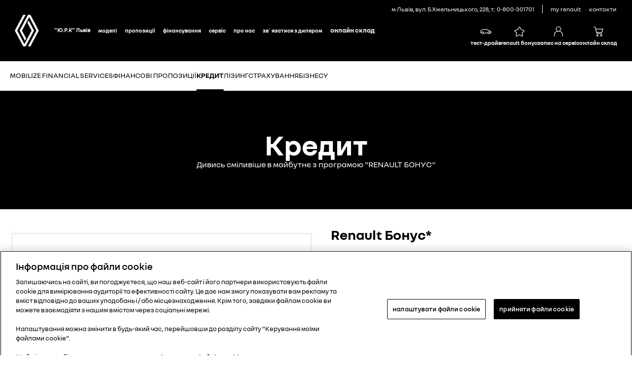

--- FILE ---
content_type: text/html; charset=UTF-8
request_url: https://www.renault-lviv.com/uk/finance/credit
body_size: 98950
content:
<!DOCTYPE html>
<html lang="uk-UA">

<head>
    <meta charset="UTF-8"/>
    <meta name="viewport" content="width=device-width, initial-scale=1.0">
    <!--Lazysize -->
    <script type="text/javascript" src="/ruxitagentjs_ICANVfqru_10329260115094557.js" data-dtconfig="rid=RID_-754017367|rpid=344877495|domain=renault-lviv.com|reportUrl=/rb_bf28073qyu|app=ea7c4b59f27d43eb|cuc=7xpdnw1j|owasp=1|mel=100000|featureHash=ICANVfqru|dpvc=1|lastModification=1769611451165|tp=500,50,0|rdnt=1|uxrgce=1|srbbv=2|agentUri=/ruxitagentjs_ICANVfqru_10329260115094557.js"></script><script async src="/js/lazysizes.min.js"></script>

    <title>Кредит | Послуги та сервіс від офіційного дилера імпортера АТ «Рено Україна»</title>

    <script src="/js/vendors-top.js?v=1765983227"></script>    <link rel="stylesheet" media="screen" href="/css/small.min.css?v=1765983227">
    <link rel="stylesheet" media="screen and (min-width: 36.3125em)" href="/css/medium.min.css?v=1765983227">
    <link rel="stylesheet" media="screen and (min-width: 60em)" href="/css/large.min.css?v=1765983227">

    <link rel="icon" type="image/png" href="/favicon.ico">
    <meta name="title" content="Кредит | Послуги та сервіс від офіційного дилера імпортера АТ «Рено Україна»">
<meta name="description" content="Дізнайтеся більше про кредитні послуги від офіційного дилера імпортера АТ «Рено Україна»">
<script>server_config = [];app = {"router":{"locale":"uk"}};</script>    <meta name="csrf-param" content="_csrf">
<meta name="csrf-token" content="0hqYBsQUoAMzI-rZGE1IrNgncFiUIF1mqE0uZuNVu_GmSMJjq2HpZWUWu4FMPgDvuRAVAM14aF-ceUNRjArZww==">
    <link href="/css/all.min.css?v=1765983227" rel="stylesheet">        
    <!-- Google Tag Manager -->
<script>(function(w,d,s,l,i){w[l]=w[l]||[];w[l].push({'gtm.start':
new Date().getTime(),event:'gtm.js'});var f=d.getElementsByTagName(s)[0],
j=d.createElement(s),dl=l!='dataLayer'?'&l='+l:'';j.async=true;j.src=
'https://www.googletagmanager.com/gtm.js?id='+i+dl;f.parentNode.insertBefore(j,f);
})(window,document,'script','dataLayer','GTM-PJWTJ2R');</script>
<!-- End Google Tag Manager --><script class="cp_analytics" type="text/javascript" async
src="https://ismatlab.com/cp/public/js/cp.js?sys=10012480.UA">
</script>
    <style>
        .preload-mask {
            display: block;
            position: fixed;
            width: 100%;
            width: 100vw;
            height: 100%;
            height: 100vh;
            top: 0;
            left: 0;
            background: white;
            content: "";
            z-index: 99999;
        }

        .preload-logo {
            position: absolute;
            top: 0;
            left: 0;
            bottom: 0;
            right: 0;
            margin: auto;
            width: 300px;
            height: 130px;
            z-index: 99999;
        }

        .preload-logo div {
            width: 160px;
            margin: 10px auto 0;
        }
    </style>

        <!--[if lt IE 9]>
            <script src="js/html5shiv.min.js"></script>
            <script src="js/respond.min.js"></script>
        <![endif]-->

<!-- start header-php -->



    
    <meta property="og:type" content="website" />
<meta property="og:title" content="&quot;Ю.Р.К&quot; Львів" />
<meta property="og:url" content="&quot;Ю.Р.К&quot; Львів" />
<meta property="og:description" content="&quot;Ю.Р.К&quot; Львівм.Львів, вул. Б.Хмельницького, 228, т.: 0-800-301701" />
<link rel="icon" href="/img/mini-logo.png" type="image/ico" sizes="32x32">

<!-- meta property="og:url" content="канонический адрес страницы" /-->
<meta property="og:image" content="https://storage.m.renault.ua/source/userfiles/files/maxi-logo-600x314.png" />







<!-- тест-драйв -->
<script type="text/javascript">
	function receiveMessage(event) {
		let data;
		try {
			data = JSON.parse(event.data)
		} catch (_) {
			data = event.data
		}
		switch (data.type) {
			case 'resize':
				const iframe = document.getElementById('testDrive');
				iframe.setAttribute('style', `height: ${data.height}px`);
				break;
			case 'scroll':
				const offset = $('#testDrive').offset().top + ($('#testDrive').height() - data.offset)
				window.scrollTo(0, offset)
				break;
			default: null
		}
	}
	window.addEventListener("message", receiveMessage, false);
</script>


</head>

<body>








	<div class="header header-hw">
		<ul id="skiplinks" class="skiplinks">
			<li>
				<a rel="nofollow" href="/#container">Skip to main content</a>
			</li>
		</ul>
		<div itemscope="itemscope" itemtype="http://schema.org/WPHeader">
			<header class="c_010 grid-row bleed">
				<div class="col-12">
					<div class="global-nav-container" role="navigation" aria-label="global navigation">

						<ul class="nav-global grid-row">
							<li class="subtitle">
								<div class="page-subtitle">м.Львів, вул. Б.Хмельницького, 228, т.: 0-800-301701</div>
							</li>
							<li>
								<a rel="nofollow" href="https://my.renault.ua/" target="_blank" rel="external">
									My Renault
								</a>
							</li>
							<li>
								<a href="/uk/dealer-form" target="_blank" rel="external">
									контакти
								</a>
							</li>

							<!-- <li class="services dropdown">
                                    <a href="#">Зв'язатись з нами</a>
                                    <ul>
                                        <li><a href="https://www.renault-lviv.com/uk/book-a-test-drive" target="" class="dropdown ajaxLink" title="Тест-драйв">Тест-драйв</a> </li>
                                        <li><a href="https://www.renault-lviv.com/uk/contact-form" target="" class="dropdown ajaxLink" title="Зв'язатись з дилером">Зв'язатись з дилером</a> </li>
                                        <li><a href="https://www.renault-lviv.com/uk/service-request" target="" class="dropdown ajaxLink" title="Запис на сервіс">Запис на сервіс</a> </li>
                                    </ul>
                        </li> -->
							<!-- 
                        <li class="lang-choose">
                            <ul class="list-unstyled">
                                <li  class = "current"  style="display:none;"> </li>
                                <li  style="display:none;"><a
                                        href="/uk/finance/credit"
                                        class="lang-item" short-lang ="uk" >укр</a></li>
                                <style>
                                    li.current{
                                        display: block !important;
                                    }
                                </style>
                            </ul>
                        </li>
                         -->
						</ul>
					</div>
					<div class="nav-root upgraded">
						<div class="title-logo-container grid-row">
							<a rel="nofollow" class="show-menu" href="javascript:void(0);">
								<span class="is-visually-hidden">Menu</span>
							</a>



							<span class="logo" itemscope itemtype="http://schema.org/Organization">
								<a rel="nofollow" itemprop="url" href="/" data-adobe-tagging="Homepage" class="ajaxLink">

									<img itemprop="logo" class="logo-large" src="/img/renault_english_logo_desktop.png"
										alt="Renault Logo" />

									<img itemprop="logo" class="logo-small" src="/img/renault_mobile_logo.png"
										alt="Renault Logo" />

								</a>
							</span>
							<a rel="nofollow" href="/" class="page-title-group">
								<div class="page-title">&quot;Ю.Р.К&quot; Львів</div>
								<div class="page-subtitle">м.Львів, вул. Б.Хмельницького, 228, т.: 0-800-301701</div>
							</a>
						</div>
						<div class="nav-container grid-row">
							<div class="nav-inner">
								<button class="close-menu" href="#">
									<span class="is-visually-hidden">Hide menu</span>
								</button>
								<li class="lang-choose mobile visible-mobile">
									<ul class="list-unstyled">
										<li  class="current"  style="display:none;"> </li>
										<li  style="display:none;"><a href="/uk/finance/credit"
												class="lang-item" short-lang="uk">укр</a></li>
										<style>
											li.current {
												display: block !important;
											}
										</style>
									</ul>
								</li>
								<style>
									li.lang-choose.mobile {
										float: right;
										padding: 18px;
									}
								</style>
								<nav aria-label="main navigation" class="grid-row">
									<div class="pageNavigation primaryNav">
										<div class="page-nav-inner">
											<a rel="nofollow" itemprop="url" href="/" data-adobe-tagging="Homepage"
												class="ajaxLink logo-new-large">

												<img itemprop="logo" class="logo-large" src="/img/renault-logo-new-large.png"
													alt="Renault Logo" />
												<a href="/" class="page-title-group">
													<div class="page-title">&quot;Ю.Р.К&quot; Львів</div>
												</a>
												<ul class="nav-primary" itemscope itemtype="http://schema.org/SiteNavigationElement">
													<li class="visible-mobile">
														<a href="" class="ajaxLink">
															
														</a>
													</li>
													<!-- MEGAMENU -->
													<li class="mega-link-nw">
														<span class="nav-dropdown-toggle link-style">Моделі</span>
														<!-- MEGA CONTAINER -->
														<div class="mega-menu-nw">
															<div class="mega-menu-nw__left">
																<div class="mega-menu-nw__links">
																	<div class="mega-menu-nw__link" data-type="all">
																		<div>
																			<span>
																				Всі автомобілі
																			</span>
																		</div>
																		<!-- ВСІ -->

																		<div class="mega-menu-nw__models-mobile">

																			<a href="/uk/models/kardian" class="mega-menu-nw__model">
																				<img src="/img/range-png/kardian.png" alt="Renault Kardian">
																				<span class="mega-menu-nw__model-title">
																					Kardian
																				</span>
																			</a>

																			<a href="/uk/models/taliant" class="mega-menu-nw__model">
																				<img src="/img/range-png/taliant.png" alt="Renault Taliant">
																				<span class="mega-menu-nw__model-title">
																					Taliant
																				</span>
																			</a>

																			<a href="/uk/models/duster-hybrid" class="mega-menu-nw__model">
																				<img src="/img/range-png/new-duster.png" alt="Renault Duster">
																				<span class="mega-menu-nw__model-title">
																					Duster
																				</span>
																			</a>

																			<a href="/uk/models/new-express" class="mega-menu-nw__model">
																				<img src="/img/range-png/express.png" alt="Renault Express">
																				<span class="mega-menu-nw__model-title">
																					Express
																				</span>
																			</a>
																			<a href="/uk/models/new-express-van" class="mega-menu-nw__model">
																				<img src="/img/range-png/express-van.png" alt="Renault Express фургон">
																				<span class="mega-menu-nw__model-title">
																					Express фургон
																				</span>
																			</a>

																			<a href="/uk/models/trafic-passenger" class="mega-menu-nw__model">
																				<img src="/img/range-png/trafic-passenger-range.png"
																					alt="Renault Trafic пасажирський">
																				<span class="mega-menu-nw__model-title">
																					Trafic
																				</span>
																			</a>

																			<a href="/uk/models/trafic-van" class="mega-menu-nw__model">
																				<img src="/img/range-png/trafic-van-range.png" alt="Renault Trafic фургон">
																				<span class="mega-menu-nw__model-title">
																					Trafic Van
																				</span>
																			</a>

																			<a href="/uk/models?cslug=range" class="mega-menu-nw__range">
																				<span class="mega-menu-nw__cross">
																					<img src="/img/range-png/cross.png" alt="">
																				</span>
																				<span class="mega-menu-nw__range-title">
																					Всі автомобілі
																				</span>
																			</a>
																		</div>
																	</div>
																	<div class="mega-menu-nw__link" data-type="personal">
																		<div>
																			<span>
																				Легкові автомобілі
																			</span>
																		</div>
																		<!-- ЛЕГКОВІ АВТОМОБІЛІ -->

																		<div class="mega-menu-nw__models-mobile">

																			<a href="/uk/models/kardian" class="mega-menu-nw__model">
																				<img src="/img/range-png/kardian.png" alt="Renault Kardian">
																				<span class="mega-menu-nw__model-title">
																					Kardian
																				</span>
																			</a>

																			<a href="/uk/models/taliant" class="mega-menu-nw__model">
																				<img src="/img/range-png/taliant.png" alt="Renault Taliant">
																				<span class="mega-menu-nw__model-title">
																					Taliant
																				</span>
																			</a>

																			<a href="/uk/models/new-express" class="mega-menu-nw__model">
																				<img src="/img/range-png/express.png" alt="Renault Express">
																				<span class="mega-menu-nw__model-title">
																					Express
																				</span>
																			</a>

																			<a href="/uk/models/trafic-passenger" class="mega-menu-nw__model">
																				<img src="/img/range-png/trafic-passenger-range.png"
																					alt="Renault Trafic пасажирський">
																				<span class="mega-menu-nw__model-title">
																					Trafic
																				</span>
																			</a>

																			<a href="/uk/models?cslug=passenger" class="mega-menu-nw__range">
																				<span class="mega-menu-nw__cross">
																					<img src="/img/range-png/cross.png" alt="">
																				</span>
																				<span class="mega-menu-nw__range-title">
																					Легкові
																				</span>
																			</a>
																		</div>
																	</div>
																	<div class="mega-menu-nw__link" data-type="suv">
																		<div>
																			<span>
																				Кросовери
																			</span>
																		</div>

																		<!-- КРОСОВЕРИ -->

																		<div class="mega-menu-nw__models-mobile">

																			<a href="/uk/models/kardian" class="mega-menu-nw__model">
																				<img src="/img/range-png/kardian.png" alt="Renault Kardian">
																				<span class="mega-menu-nw__model-title">
																					Kardian
																				</span>
																			</a>

																			<a href="/uk/models/duster-hybrid" class="mega-menu-nw__model">
																				<img src="/img/range-png/new-duster.png" alt="Renault Duster">
																				<span class="mega-menu-nw__model-title">
																					Duster
																				</span>
																			</a>

																			<a href="/uk/models?cslug=suv" class="mega-menu-nw__range">
																				<span class="mega-menu-nw__cross">
																					<img src="/img/range-png/cross.png" alt="">
																				</span>
																				<span class="mega-menu-nw__range-title">
																					Кросовери
																				</span>
																			</a>
																		</div>

																	</div>
																	<div class="mega-menu-nw__link" data-type="commercial">
																		<div>
																			<span>
																				Комерційні автомобілі
																			</span>
																		</div>

																		<!-- КОМЕРЦІЙНІ АВТОМОБІЛІ -->

																		<div class="mega-menu-nw__models-mobile">

																			<a href="/uk/models/new-express-van" class="mega-menu-nw__model">
																				<img src="/img/range-png/express-van.png" alt="Renault Express фургон">
																				<span class="mega-menu-nw__model-title">
																					Express фургон
																				</span>
																			</a>

																			<a href="/uk/models/trafic-van" class="mega-menu-nw__model">
																				<img src="/img/range-png/trafic-van-range.png" alt="Renault Trafic фургон">
																				<span class="mega-menu-nw__model-title">
																					Trafic Van
																				</span>
																			</a>

																			<a href="/uk/models?cslug=commercial" class="mega-menu-nw__range">
																				<span class="mega-menu-nw__cross">
																					<img src="/img/range-png/cross.png" alt="">
																				</span>
																				<span class="mega-menu-nw__range-title">
																					Комерційні автомобілі
																				</span>
																			</a>
																		</div>
																	</div>
																	<!--<div class="mega-menu-nw__link" data-type="reveal">
																		<div>
																			<span>
																				Незабаром в Україні
																			</span>
																		</div>

																		<!-- НЕЗАБАРОМ В УКРАЇНІ -->

																		<!--<div class="mega-menu-nw__models-mobile">

																			<a href="/uk/models?cslug=reveal" class="mega-menu-nw__range">
																				<span class="mega-menu-nw__cross">
																					<img src="/img/range-png/cross.png" alt="">
																				</span>
																				<span class="mega-menu-nw__range-title">
																					Незабаром в Україні
																				</span>
																			</a>
																		</div>

																	</div>-->
																</div>
																<div class="mega-menu-nw__additional">
																	<div class="mega-menu-nw__add-link">
																		<a href="/uk/car-warehouse-global">
																			<span>
																				Онлайн склад
																			</span>
																		</a>
																	</div>
																	<div class="mega-menu-nw__add-link">
																		<a href="/uk/dealer-form">
																			<span>
																				Запит на придбання
																			</span>
																		</a>
																	</div>
																</div>
															</div>

															<div class="mega-menu-nw__inner">
																<!-- ВСІ -->

																<div class="mega-menu-nw__models active" id="all">
																	<a href="/uk/models/kardian" class="mega-menu-nw__model">
																		<img src="/img/range-png/kardian.png" alt="Renault Kardian">
																		<span class="mega-menu-nw__model-title">
																			Kardian
																		</span>
																	</a>

																	<a href="/uk/models/taliant" class="mega-menu-nw__model">
																		<img src="/img/range-png/taliant.png" alt="Renault Duster">
																		<span class="mega-menu-nw__model-title">
																			Taliant
																		</span>
																	</a>

																	<a href="/uk/models/duster-hybrid" class="mega-menu-nw__model">
																		<img src="/img/range-png/new-duster.png" alt="Renault Duster">
																		<span class="mega-menu-nw__model-title">
																			Duster
																		</span>
																	</a>

																	<a href="/uk/models/new-express" class="mega-menu-nw__model">
																		<img src="/img/range-png/express.png" alt="Renault Express">
																		<span class="mega-menu-nw__model-title">
																			Express
																		</span>
																	</a>
																	<a href="/uk/models/new-express-van" class="mega-menu-nw__model">
																		<img src="/img/range-png/express-van.png" alt="Renault Express фургон">
																		<span class="mega-menu-nw__model-title">
																			Express Van
																		</span>
																	</a>

																	<a href="/uk/models/trafic-passenger" class="mega-menu-nw__model">
																		<img src="/img/range-png/trafic-passenger-range.png"
																			alt="Renault Trafic пасажирський">
																		<span class="mega-menu-nw__model-title">
																			Trafic
																		</span>
																	</a>

																	<a href="/uk/models/trafic-van" class="mega-menu-nw__model">
																		<img src="/img/range-png/trafic-van-range.png" alt="Renault Trafic фургон">
																		<span class="mega-menu-nw__model-title">
																			Trafic Van
																		</span>
																	</a>

																	<a href="/uk/models?cslug=range" class="mega-menu-nw__range">
																		<span class="mega-menu-nw__cross">
																			<img src="/img/range-png/cross.png" alt="">
																		</span>
																		<span class="mega-menu-nw__range-title">
																			Всі автомобілі
																		</span>
																	</a>
																</div>

																<!-- ЛЕГКОВІ АВТОМОБІЛІ -->


																<div class="mega-menu-nw__models" id="personal">

																	<a href="/uk/models/kardian" class="mega-menu-nw__model">
																		<img src="/img/range-png/kardian.png" alt="Renault Kardian">
																		<span class="mega-menu-nw__model-title">
																			Kardian
																		</span>
																	</a>

																	<a href="/uk/models/taliant" class="mega-menu-nw__model">
																		<img src="/img/range-png/taliant.png" alt="Renault Duster">
																		<span class="mega-menu-nw__model-title">
																			Taliant
																		</span>
																	</a>

																	<a href="/uk/models/new-express" class="mega-menu-nw__model">
																		<img src="/img/range-png/express.png" alt="Renault Express">
																		<span class="mega-menu-nw__model-title">
																			Express
																		</span>
																	</a>

																	<a href="/uk/models/trafic-passenger" class="mega-menu-nw__model">
																		<img src="/img/range-png/trafic-passenger-range.png"
																			alt="Renault Trafic пасажирський">
																		<span class="mega-menu-nw__model-title">
																			Trafic
																		</span>
																	</a>

																	<a href="/uk/models?cslug=passenger" class="mega-menu-nw__range">
																		<span class="mega-menu-nw__cross">
																			<img src="/img/range-png/cross.png" alt="">
																		</span>
																		<span class="mega-menu-nw__range-title">
																			Легкові
																		</span>
																	</a>
																</div>

																<!-- КРОСОВЕРИ -->

																<div class="mega-menu-nw__models" id="suv">

																	<a href="/uk/models/kardian" class="mega-menu-nw__model">
																		<img src="/img/range-png/kardian.png" alt="Renault Kardian">
																		<span class="mega-menu-nw__model-title">
																			Kardian
																		</span>
																	</a>

																	<a href="/uk/models/duster-hybrid" class="mega-menu-nw__model">
																		<img src="/img/range-png/new-duster.png" alt="Renault Duster">
																		<span class="mega-menu-nw__model-title">
																			Duster
																		</span>
																	</a>

																	<a href="/uk/models?cslug=suv" class="mega-menu-nw__range">
																		<span class="mega-menu-nw__cross">
																			<img src="/img/range-png/cross.png" alt="">
																		</span>
																		<span class="mega-menu-nw__range-title">
																			Кросовери
																		</span>
																	</a>
																</div>

																<!-- КОМЕРЦІЙНІ АВТОМОБІЛІ -->

																<div class="mega-menu-nw__models" id="commercial">

																	<a href="/uk/models/new-express-van" class="mega-menu-nw__model">
																		<img src="/img/range-png/express-van.png" alt="Renault Express фургон">
																		<span class="mega-menu-nw__model-title">
																			Express Van
																		</span>
																	</a>

																	<a href="/uk/models/trafic-van" class="mega-menu-nw__model">
																		<img src="/img/range-png/trafic-van-range.png" alt="Renault Trafic фургон">
																		<span class="mega-menu-nw__model-title">
																			Trafic Van
																		</span>
																	</a>

																	<a href="/uk/models?cslug=commercial" class="mega-menu-nw__range">
																		<span class="mega-menu-nw__cross">
																			<img src="/img/range-png/cross.png" alt="">
																		</span>
																		<span class="mega-menu-nw__range-title">
																			Комерційні автомобілі
																		</span>
																	</a>
																</div>

																<!-- НЕЗАБАРОМ В УКРАЇНІ -->

																<!-- <div class="mega-menu-nw__models" id="reveal">

																	<a href="/uk/models/trafic-van" class="mega-menu-nw__model">
																		<img src="/img/range-png/trafic-van-range.png" alt="Renault Trafic фургон">
																		<span class="mega-menu-nw__model-title">
																			Trafic Van
																		</span>
																	</a>
																	<a href="/uk/models/trafic-passenger" class="mega-menu-nw__model">
																		<img src="/img/range-png/trafic-passenger-range.png"
																			alt="Renault Trafic пасажирський">
																		<span class="mega-menu-nw__model-title">
																			Trafic
																		</span>
																	</a>

																	<a href="/uk/models?cslug=reveal" class="mega-menu-nw__range">
																		<span class="mega-menu-nw__cross">
																			<img src="/img/range-png/cross.png" alt="">
																		</span>
																		<span class="mega-menu-nw__range-title">
																			Незабаром в Україні
																		</span>
																	</a>
																</div>-->

															</div>
														</div>
														<!-- END MEGA CONTAINER -->
													</li>
													<!-- END OF MEGAMENU -->

													<li>
														<span class="nav-dropdown-toggle link-style">Пропозиції</span>
														<div class="nav-dropdown">
															<ul>
																<li><a href="https://www.renault-lviv.com/uk/promos" target="" class="dropdown ajaxLink"
																		title="Акції">Акції
																	</a>
																</li>
																<li><a href="https://www.renault-lviv.com/uk/news" target="" class="dropdown ajaxLink"
																		title="Новини">Новини
																	</a>
																</li>
																<li><a href="https://www.renault-lviv.com/uk/renault-z-probigom" target="" class="dropdown ajaxLink"
																		title="Renault з пробігом">Renault з пробігом
																	</a>
																</li>
															</ul>
														</div>
																											</li>
													<li>
														<span class="nav-dropdown-toggle link-style">Фінансування</span>
														<div class="nav-dropdown">
															<ul>
																<li><a href="https://www.renault-lviv.com/uk/finance/renault-finance" target="" class="dropdown ajaxLink"
																		title="Mobilize Financial Services">Mobilize Financial Services
																	</a>
																</li>
																<li><a href="https://www.renault-lviv.com/uk/finance/financial-offers" target="" class="dropdown ajaxLink"
																		title="Фінансові пропозиції ">Фінансові пропозиції 
																	</a>
																</li>
																<li><a href="https://www.renault-lviv.com/uk/finance/credit" target="" class="dropdown ajaxLink"
																		title="Кредит">Кредит
																	</a>
																</li>
																<li><a href="https://www.renault-lviv.com/uk/finance/leasing" target="" class="dropdown ajaxLink"
																		title="Лізинг">Лізинг
																	</a>
																</li>
																<li><a href="https://www.renault-lviv.com/uk/finance/insurance" target="" class="dropdown ajaxLink"
																		title="Cтрахування">Cтрахування
																	</a>
																</li>
																<li><a href="https://www.renault-lviv.com/uk/corporate-customers" target="" class="dropdown ajaxLink"
																		title="Корпоративним клієнтам">Корпоративним клієнтам
																	</a>
																</li>
															</ul>
														</div>
																											</li>
													<li>
														<span class="nav-dropdown-toggle link-style">Сервіс</span>
														<div class="nav-dropdown">
															<ul>
																<li><a href="https://www.renault-lviv.com/uk/service-request" target="" class="dropdown ajaxLink"
																		title="Запис на сервіс">Запис на сервіс
																	</a>
																</li>
																<li><a href="https://www.renault-lviv.com/uk/service/service-1-renault-service" target="" class="dropdown ajaxLink"
																		title="Сервіс Renault">Сервіс Renault
																	</a>
																</li>
																<li><a href="https://www.renault-lviv.com/uk/service/service-1-maintenance" target="" class="dropdown ajaxLink"
																		title="ТО від Renault">ТО від Renault
																	</a>
																</li>
																<li><a href="https://www.renault-lviv.com/uk/maintenance-calc" target="" class="dropdown ajaxLink"
																		title="Калькулятор ТО">Калькулятор ТО
																	</a>
																</li>
																<li><a href="https://www.renault-lviv.com/uk/service/tyre-instructions" target="" class="dropdown ajaxLink"
																		title="Конфігуратор шин та дисків">Конфігуратор шин та дисків
																	</a>
																</li>
																<li><a href="https://www.renault-lviv.com/uk/service/renault-assistance" target="" class="dropdown ajaxLink"
																		title="Renault Assistance">Renault Assistance
																	</a>
																</li>
																<li><a href="https://www.renault-lviv.com/uk/service/contract" target="" class="dropdown ajaxLink"
																		title="Сервісний контракт">Сервісний контракт
																	</a>
																</li>
																<li><a href="https://www.renault-lviv.com/uk/service/service-center" target="" class="dropdown ajaxLink"
																		title="Гарантії Renault">Гарантії Renault
																	</a>
																</li>
																<li><a href="https://www.renault-lviv.com/uk/accessories" target="" class="dropdown ajaxLink"
																		title="Аксесуари">Аксесуари
																	</a>
																</li>
																<li><a href="https://www.renault-lviv.com/uk/service/myrenault" target="" class="dropdown ajaxLink"
																		title="MyRenault">MyRenault
																	</a>
																</li>
																<li><a href="https://www.renault-lviv.com/uk/service/suvenirna-produktsija" target="" class="dropdown ajaxLink"
																		title="Магазин Renault Easy Life">Магазин Renault Easy Life
																	</a>
																</li>
																<li><a href="https://www.renault-lviv.com/uk/kuzovnij-remont" target="" class="dropdown ajaxLink"
																		title="Кузовний ремонт">Кузовний ремонт
																	</a>
																</li>
																<li><a href="https://www.renault-lviv.com/uk/service/value-plus" target="" class="dropdown ajaxLink"
																		title="Value+">Value+
																	</a>
																</li>
															</ul>
														</div>
																											</li>
													<li>
														<span class="nav-dropdown-toggle link-style">Про нас</span>
														<div class="nav-dropdown">
															<ul>
																<li><a href="https://www.renault-lviv.com/uk/about-company/about-renault" target="" class="dropdown ajaxLink"
																		title="Ю.Р.К.">Ю.Р.К.
																	</a>
																</li>
															</ul>
														</div>
																											</li>
													<li>
														<span class="nav-dropdown-toggle link-style">Зв`язатися з дилером</span>
														<div class="nav-dropdown">
															<ul>
																<li><a href="https://www.renault-lviv.com/uk/contact-form" target="" class="dropdown ajaxLink"
																		title="Зв'язатись з дилером">Зв'язатись з дилером
																	</a>
																</li>
																<li><a href="https://www.renault-lviv.com/uk/book-a-test-drive" target="" class="dropdown ajaxLink"
																		title="Запис на тест-драйв">Запис на тест-драйв
																	</a>
																</li>
																<li><a href="https://www.renault-lviv.com/uk/service-request" target="" class="dropdown ajaxLink"
																		title="Запис на сервіс">Запис на сервіс
																	</a>
																</li>
															</ul>
														</div>
																											</li>
													<li>

														<a class="dropdown ajaxLink" href="https://www.renault-lviv.com/uk/car-warehouse-global" target="/car-warehouse-global" title="Онлайн склад">
															Онлайн склад
														</a>
													</li>

												</ul>
										</div>
										<div class="page-nav-icons">
											<a title="Тест-драйв" class="HeaderButtons__button" href="/uk/td-form">
												<div class="HeaderButtons__icon"><svg xmlns="http://www.w3.org/2000/svg" viewBox="0 0 24 24"
														class="HeaderButtons__iconSvg">
														<path
															d="M22.94 13.525c-.065-.53-.11-1.07-.335-1.65a3.17 3.17 0 0 0-.455-.81c-.19-.24-.41-.47-.715-.66-.575-.34-1.135-.435-1.64-.54-.255-.05-.5-.095-.71-.15a4.876 4.876 0 0 1-.635-.225c-.88-.37-1.74-.89-2.65-1.38a9.795 9.795 0 0 0-.725-.36 4.957 4.957 0 0 0-.815-.27 12.377 12.377 0 0 0-1.57-.295 10.695 10.695 0 0 0-1.6-.09l-1.53.035-3.05.095-1.525.055-.765.03c-.27.015-.48.015-.81.045l.075.59c.315.17.625.36.935.545 1.945-.08 3.905-.14 5.855-.19.485-.005.985-.03 1.425-.01.46.02.925.08 1.385.155.45.075.93.185 1.32.32.375.14.81.385 1.23.615.855.47 1.71.98 2.705 1.35.535.205 1.06.26 1.505.365.445.095.87.225 1.095.415.275.235.49.56.61.935.065.19.105.4.14.62.03.215.07.49.08.675.015.2 0 .39-.04.495-.015.04 0 .01-.005.02h-.805a2.595 2.595 0 0 0-2.59-2.515 2.593 2.593 0 0 0-2.59 2.505H7.91a2.597 2.597 0 0 0-2.59-2.505c-1.25 0-2.3.89-2.545 2.07l-.045-.01-.25-.05a.644.644 0 0 1-.135-.065.573.573 0 0 1-.2-.195.332.332 0 0 1-.03-.1v-2.44L3.99 9.085 2.81 8.57.915 10.45v2.86c0 .05.005.155.015.23.025.165.075.335.15.485.155.305.395.525.645.68.13.075.255.14.42.19.12.035.145.035.2.045l.15.03.34.07a2.598 2.598 0 0 0 2.49 1.895A2.604 2.604 0 0 0 7.67 15.44h8.325a2.593 2.593 0 0 0 2.345 1.495c1.04 0 1.93-.62 2.35-1.5h1.04c.045 0 .12 0 .18-.01.25-.02.49-.135.665-.32.175-.175.29-.445.33-.605.095-.36.085-.67.06-.965l-.025-.01zm-17.63 2.2c-.77 0-1.4-.63-1.4-1.4 0-.77.63-1.4 1.4-1.4.77 0 1.4.63 1.4 1.4 0 .77-.63 1.4-1.4 1.4zm13.01 0c-.77 0-1.4-.63-1.4-1.4 0-.77.63-1.4 1.4-1.4.77 0 1.4.63 1.4 1.4 0 .77-.63 1.4-1.4 1.4z">
														</path>
													</svg></div>
												<div class="HeaderButtons__text">Тест-драйв</div>
											</a>
											<a title="Renault Бонус" class="HeaderButtons__button" href="/uk/promo/used-cars-vs-new">
												<div class="HeaderButtons__icon"><svg xmlns="http://www.w3.org/2000/svg" viewBox="0 0 24 24"
														class="HeaderButtons__iconSvg">
														<path fill-rule="evenodd"
															d="m17.79 21.96.355.14.915-.875v-.28a38.842 38.842 0 0 0-1-6.28 16.668 16.668 0 0 0 4-3.72l.12-.17v-.21a4.84 4.84 0 0 0-.095-.745l-.07-.29-.275-.12a35.653 35.653 0 0 0-5.815-1.835C15.5 6.62 14.03 3.5 12.68 2.18L12.5 2h-1l-.19.175C9.97 3.5 8.5 6.62 8.09 7.575A35.656 35.656 0 0 0 2.275 9.41L2 9.53l-.09.29c-.05.245-.083.495-.095.745v.21l.12.17a16.67 16.67 0 0 0 4 3.72 38.847 38.847 0 0 0-1 6.28v.28l.92.875.355-.14a34.652 34.652 0 0 0 5.79-3 34.653 34.653 0 0 0 5.79 3zm-5.445-4.215L12 17.5l-.32.27a31.501 31.501 0 0 1-5.5 2.925 37.44 37.44 0 0 1 1.045-6.11l.12-.43-.375-.24a16.636 16.636 0 0 1-3.93-3.5v-.035a37.185 37.185 0 0 1 5.585-1.695l.3-.065.125-.285c.015-.035 1.58-3.615 2.98-5.165 1.365 1.525 2.945 5.105 2.945 5.14l.125.285.3.065a37.29 37.29 0 0 1 5.585 1.695v.035a16.635 16.635 0 0 1-3.93 3.5l-.375.24.12.43a37.426 37.426 0 0 1 1.045 6.11 31.506 31.506 0 0 1-5.5-2.925z"
															clip-rule="evenodd"></path>
													</svg></div>
												<div class="HeaderButtons__text">Renault Бонус</div>
											</a>
											<a title="Запис на сервіс" class="HeaderButtons__button" href="/uk/service-form">
												<div class="HeaderButtons__icon"><svg xmlns="http://www.w3.org/2000/svg" viewBox="0 0 24 24"
														class="HeaderButtons__iconSvg">
														<path fill-rule="evenodd"
															d="M17.35 6.745A5.055 5.055 0 0 1 14.95 11c3.945 1.03 6.15 4.275 6.15 9.245v1.5h-1.2v-1.5c0-7.31-4.95-8.4-7.9-8.4s-7.9 1.09-7.9 8.4v1.5H2.9v-1.5C2.9 15.27 5.105 12 9.05 11a5.055 5.055 0 0 1-2.4-4.25A5.235 5.235 0 0 1 12 1.65a5.235 5.235 0 0 1 5.35 5.095zM12 2.85a4.035 4.035 0 0 0-4.15 3.9 4.035 4.035 0 0 0 4.15 3.9 4.035 4.035 0 0 0 4.15-3.9A4.035 4.035 0 0 0 12 2.85z"
															clip-rule="evenodd"></path>
													</svg></div>
												<div class="HeaderButtons__text">Запис на сервіс</div>
											</a>
											<a href="/uk/car-warehouse-global" title="Онлайн склад" class="HeaderButtons__button"
												rel="noopener" target="_blank">
												<div class="HeaderButtons__icon"><svg xmlns="http://www.w3.org/2000/svg" viewBox="0 0 24 24"
														class="HeaderButtons__iconSvg">
														<path
															d="M9.29 16.7h10.005v-1.2H9.29a.167.167 0 0 1-.165-.13l-.285-1.235h10.55l2.425-7.875H7.02l-.705-3.045a1.364 1.364 0 0 0-1.335-1.06H2v1.2h2.98c.08 0 .15.055.165.13L7.95 15.64c.145.625.695 1.06 1.335 1.06h.005zM7.3 7.455h12.89l-1.685 5.475h-9.94L7.3 7.455zm2.79 10.355c-1.205 0-2.01.81-2.01 2.01 0 1.2.81 2.01 2.01 2.01 1.2 0 2.01-.81 2.01-2.01 0-1.2-.81-2.01-2.01-2.01zm0 2.825c-.545 0-.81-.265-.81-.81s.265-.81.81-.81.81.265.81.81-.265.81-.81.81zm7.705-2.825c-1.205 0-2.01.81-2.01 2.01 0 1.2.81 2.01 2.01 2.01 1.2 0 2.01-.81 2.01-2.01 0-1.2-.81-2.01-2.01-2.01zm0 2.825c-.545 0-.81-.265-.81-.81s.265-.81.81-.81.81.265.81.81-.265.81-.81.81z">
														</path>
													</svg></div>
												<div class="HeaderButtons__text">Онлайн склад</div>
											</a>
										</div>
									</div>
								</nav>
								<ul class="nav-global-small">
									<li>
										<a rel="nofollow" href="http://renault.ua" target="_blank">
											
										</a>
									</li>
									<li class="login">
										<a rel="nofollow" class="not-logged-in-state"
											href="https://my.renault.ua/Account/LogOn?ReturnUrl=%2F" data-adobe-tagging="" class="ajaxLink">
											My Renault
										</a>
										<a rel="nofollow" class="logged-in-state see-profile" href="#" class="ajaxLink"
											data-adobe-tagging="my-account">
											<img src="#">
											<span></span>
										</a>
									</li>
									<li>
										<span class="nav-dropdown-toggle link-style">Зв'язатись з нами</span>
										<div class="nav-dropdown">
											<ul>
												<li><a rel="nofollow" href="https://www.renault-lviv.com/uk/book-a-test-drive" target="" class="dropdown ajaxLink"
														title="Тест-драйв">Тест-драйв </a> </li>
												<li><a rel="nofollow" href="https://www.renault-lviv.com/uk/contact-form" target="" class="dropdown ajaxLink"
														title="Зв'язатись з дилером">Зв'язатись з дилером </a> </li>
												<li><a rel="nofollow" href="https://www.renault-lviv.com/uk/service-request" target="" class="dropdown ajaxLink"
														title="Запис на сервіс">Запис на сервіс </a> </li>
											</ul>
										</div>
									</li>
								</ul>
							</div>
						</div>
					</div>
					<div class="nav-mask"></div>
				</div>
			</header>
		</div>
	</div>


	<script>
		$(document).ready(function () {
			var tm_nav = null;
			$('.show-menu').click(function (e) {
				e.preventDefault();

				$('.nav-container').css({ 'min-height': $(window).height() });
				clearTimeout(tm_nav);
				$('html, body').addClass('nav-is-activated');
				tm_nav = setTimeout(function () {
					$('.nav-root').addClass('nav-is-open');
				}, 20);
			});
			$('.close-menu').click(function (e) {
				e.preventDefault();
				clearTimeout(tm_nav);
				$('.nav-root').removeClass('nav-is-open');
				tm_nav = setTimeout(function () {
					$('html, body').removeClass('nav-is-activated');
					$('.nav-container').removeAttr('style');
				}, 300);
			});




			$(document).click(function (e) {
				if ($(e.target).closest('.mega-menu-nw__link').length > 0) {
					return;
				}
				$('.nav-dropdown-toggle').parent('li.active').not($(e.target).parent()).removeClass('active');
			});

			$('.nav-dropdown-toggle').click(function () {

				var $this = $(this),
					$parent = $(this).parent('li');

				$parent.toggleClass('active');
			});
		});

		$('li.services').click(function () {
			$(this).toggleClass('expanded');
		});

		$('li.services ul li a.dropdown').on('click', function () {
			$('li.services').removeClass('expanded');
		});

		const rangeTab = () => {
			const buttons = document.querySelectorAll('.mega-menu-nw__link');
			const tabs = document.querySelectorAll('.mega-menu-nw__models');
			const tabsMobile = document.querySelectorAll('.mega-menu-nw__models-mobile');

			buttons.forEach(button => {
				if (window.innerWidth > 960) {
					buttons[0].classList.add('active');
					button.addEventListener('click', (e) => {
						buttons.forEach(b => b.classList.remove('active'));
						tabs.forEach(t => t.classList.remove('active'));
						button.classList.add('active');
						target = button;
						let activeTab = document.getElementById(button.getAttribute('data-type'));
						activeTab.classList.add('active');
						//console.log('desktop');
					})
				} else {
					buttons.forEach(b => b.classList.remove('active'));
					button.addEventListener('click', (e) => {
						if (button.classList.contains('active')) {
							button.classList.remove('active');
							//console.log('if');
						} else {
							buttons.forEach(t => t.classList.remove('active'));
							button.classList.add('active');
							//console.log('else');
						}
					})
				}
			})

		}

		rangeTab();

		const removeMegaMenu = () => {
			const menuButton = document.querySelector('.mega-link-nw');
			const pageNavIcons = document.querySelector('.page-nav-icons');
			const currentSite = location.host;

			if (currentSite === 'www.renault.drogobych.com') {
				menuButton.remove();
				pageNavIcons.remove();
			}
		}
		removeMegaMenu();

	</script>
	<style>
		.page-title-group {
			float: left;
			display: inline-block;
			padding: 0;
		}

		.pageNavigation {
			display: flex;
			flex-direction: row;
			justify-content: space-between;
			align-items: center;
			background-color: #000;
			position: relative;
		}

		.page-nav-inner {
			display: flex;
			flex-direction: row;
			justify-content: flex-start;
			align-items: center;
		}

		.page-nav-icons {
			display: flex;
			flex-direction: row;
			gap: 15px;
			padding: 0px 30px 15px 0;
			align-self: flex-end;
		}

		.page-nav-icons svg {
			width: 24px;
			fill: #FFF;
		}

		.page-nav-icons a {
			display: flex;
			flex-direction: column;
			justify-content: center;
			align-items: center;
			font-size: 10px;
			flex: 0 0 auto;
			padding: 15px 0;
			font-weight: bold;
			text-transform: lowercase;
		}

		.pageNavigation>* {
			color: #FFF;
		}

		.nav-dropdown-toggle {
			font-weight: bold;
		}

		.primaryNav .link-style {
			display: block;
			font-size: 14px;
			padding: 12px 8px;
			line-height: 1em;
			color: #FFF;
			font-size: 13px;
			text-transform: lowercase;
		}

		.c_010 .nav-primary>li>a {
			padding: 12px 8px;
			font-size: 13px;
			color: #FFF;
			font-weight: bold;
		}

		.page-title-group .page-title {
			max-width: none;
			height: 39px;
			margin: 0;
			padding: 12px 8px 12px 16px;
			font-size: 14px;
			color: #FFF;
			line-height: 1em;
		}

		.page-title-group .page-subtitle {
			padding: 0 16px;
			color: #FFF;
		}

		.logo-new-large {
			margin: 32px 16px 32px 32px;
		}

		.logo-new-large img {
			width: 75px;
		}

		.global-nav-container {
			position: relative;
			max-width: 100%;
			margin: 0 auto;
		}

		.global-nav-container .nav-global {
			position: absolute;
			top: 0;
			right: 0;
			padding: 10px 32px;
			display: flex;
			flex-direction: row;
			justify-content: flex-end;
			align-items: center;
			flex: 0 0 auto;
			background-color: #000;
			color: #FFF;
			width: fit-content;
			z-index: 15;
			font-size: 12px;
		}

		.global-nav-container .nav-global a {
			color: #FFF;
			font-size: 12px;
		}

		.nav-primary>li>a:hover,
		.global-nav-container .nav-global a:hover {
			color: #c2c2c2;
		}

		.c_010 .nav-global li {
			border: 0;
		}

		.c_010 .nav-global .subtitle {
			border-right: 1px solid #FFF;
		}

		.c_010 .nav-global li a {
			display: inline-block;
			padding: 0 0 0 16px;
			font-size: 12px;
			text-transform: lowercase;
		}

		.c_010 .nav-global li a:last-child {
			padding: 0 0 0 16px;
		}

		.c_010 .nav-global li.services.expanded ul li {
			padding: 0;
		}

		.c_010 .nav-global li.services.expanded ul li a {
			padding: 10px 16px;
			display: block;
			width: 100%;
			background-color: #FFF;
			color: #000;
			transition: all .2s linear;
		}

		.c_010 .nav-global li.services.expanded ul li a:hover {
			background-color: #000;
			color: #FFF;
		}

		.hover {
			color: #CCC;
		}

		.primaryNav .nav-dropdown a,
		.sub-nav .nav-primary a {
			padding: 8px 32px 8px 16px;
			display: block;
			color: #000;
			word-break: normal;
			transition: all .2s linear
		}

		.primaryNav .nav-dropdown a:hover,
		.sub-nav .nav-primary a:hover {
			background-color: #000;
			color: #FFF;
			font-weight: 600;
		}

		.nav-global .page-subtitle {
			display: inline-block;
			padding: 0 16px;
		}

		.is-visually-hidden {
			color: #FFF;
		}

		.c_010 .nav-root.upgraded .nav-primary li a {
			text-transform: lowercase;
		}

		@media screen and (max-width: 1280px) {

			.primaryNav .link-style,
			.page-nav-icons .HeaderButtons__text,
			.page-title-group .page-title {
				font-size: 11px;
			}

			.logo-new-large {
				margin: 30px 15px 30px 30px;
			}

			.logo-new-large img {
				width: 65px;
			}
		}

		@media (min-width: 960px) {
			.title-logo-container {
				display: none !important;
			}

			.c_010 .nav-root.upgraded .nav-primary {
				display: flex;
				height: auto;
				flex-direction: row;
				justify-content: flex-start;
				align-items: center;
				flex: 0 1 auto;
			}


		}

		@media (max-width: 960px) {

			.logo-new-large,
			.pageNavigation .page-title-group,
			.page-subtitle,
			.global-nav-container .nav-global {
				display: none;
			}

			.page-nav-icons {
				display: none;
			}

			.primaryNav .link-style,
			.page-nav-icons .HeaderButtons__text,
			.page-title-group .page-title {
				font-size: 12px;
			}

			.page-nav-inner {
				display: block;
			}

			.c_010 button.close-menu:after {
				content: "🗙";
				color: #FFF;
				font-size: 1.4375em;
				line-height: 2.7826086957em;
				display: flex;
				justify-content: center;
				align-items: center;
			}

			.c_010 button.close-menu {
				height: 56px;
			}

			.visible-mobile {
				display: none;
			}

			.primaryNav .nav-dropdown a:hover,
			.primaryNav .link-style:hover {
				color: #FFF;
			}

			.c_010 .title-logo-container {
				background-color: #000;
				border-bottom: none;
				height: auto;
			}

			.c_010 a.show-menu {
				background-image: url('/img/renault-menu-mob.png');
				background-size: 60px 64px;
				background-position: center;
			}

			.title-logo-container {
				vertical-align: middle;
			}

			.page-title-group .page-title {
				font-weight: bold;
			}

			.nav-is-activated .c_010 .nav-root.nav-is-open>.nav-container {
				background-color: #000;
			}

			.pageNavigation {
				display: block;
			}

			.primaryNav .nav-dropdown a,
			.sub-nav .nav-primary a {
				color: #656666;
				padding: 0;
			}

			.primaryNav .link-style,
			.c_010 .nav-primary>li>a {
				padding: 16px;
			}

			.c_010 .nav-global-small>.login>a {
				color: #FFF;
				font-weight: bold;
				text-transform: uppercase;
			}

			.title-logo-container {
				display: grid;
				align-content: center;
				align-items: center;
				grid-template-columns: 70px auto 60px;
				grid-template-areas: "button title logo";
			}

			.title-logo-container .logo {
				width: 100%;
			}

			.title-logo-container .logo,
			.title-logo-container a {
				margin: 0 !important;
				display: block;
			}

			.title-logo-container:before {
				display: none;
			}

			.page-title-group {
				grid-area: title;
			}
		}

		@media screen and (max-width: 420px) {
			.page-title-group .page-title {
				font-size: 11px;
			}
		}

		/* NEW HEADER */

		.header-hw .nav-root,
		.header-hw nav,
		.header-hw .nav-container {
			max-width: 100%;
		}

		.mega-menu-nw {
			display: none;
		}

		.header-hw .mega-menu-nw {
			display: block;
		}

		.header-hw nav {
			position: relative;
		}

		li.mega-link-nw {
			display: none !important;
		}

		.header-hw li.mega-link-nw {
			display: inline-block !important;
			position: static !important;
			z-index: auto;
			width: auto;
			height: auto;
		}

		.header-hw .mega-menu-nw {
			display: grid;
			grid-template-columns: 2fr 8fr;
			position: absolute;
			top: 100%;
			left: 0;
			width: 100%;
			height: auto;
			padding: 15px 30px 30px;
			background: #FFF;
			border: 1px solid #f1f1f1;
		}

		.header-hw .mega-menu-nw__left {
			display: flex;
			flex-direction: column;
			justify-content: space-between;
			gap: 15px;
			font-size: 14px;
			padding: 15px 0;
			color: #656666;
		}

		.header-hw .mega-menu-nw__links {
			display: flex;
			flex-direction: column;
		}

		.header-hw .mega-menu-nw__link {
			cursor: pointer;
		}

		.header-hw .mega-menu-nw__link>div {
			padding: 5px 15px;
		}

		.header-hw .mega-menu-nw__additional {
			display: flex;
			flex-direction: column;
			gap: 15px;
			color: #3e3f40;
			font-weight: bold;
		}

		.header-hw .mega-menu-nw__additional a span:before {
			content: '';
			width: 10px;
			height: 10px;
			font-size: 12px;
			display: inline-block;
			line-height: 1em;
			background-position: center;
			background-size: 100%;
			background-image: url('/img/arrow-right.svg');
			padding: 0 8px 0 0;
		}

		.header-hw .mega-menu-nw__left a span:hover {
			color: #000;
		}

		.header-hw .mega-menu-nw__models {
			display: grid;
			grid-template-columns: repeat(5, 1fr);
			padding: 0 0 0 30px;
			border-left: 1px solid #f1f1f1;
		}

		.header-hw .mega-menu-nw__model {
			display: flex;
			flex-direction: column;
			align-items: flex-start;
			outline: none;
			text-decoration: none;
		}

		.header-hw .mega-menu-nw__model span {
			padding: 0 0 0 20px;
			font-size: 14px;
			color: #656666;
			text-transform: uppercase;
			transition: color ease .25s;
		}

		.header-hw .mega-menu-nw__model span:hover {
			color: #000;
		}

		.header-hw a.mega-menu-nw__range {
			display: flex;
			flex-direction: column;
			justify-content: center;
			align-items: center;
			gap: 20px;
			min-height: 190px;
			transition: color ease .25s;
		}

		.header-hw .mega-menu-nw__cross {
			display: flex;
			flex-direction: column;
			justify-content: center;
			align-items: center;
			position: relative;
			font-weight: bold;
			color: #000;
			z-index: 3;
		}

		.header-hw .mega-menu-nw__cross img {
			display: block;
		}

		.header-hw .mega-menu-nw__cross:after {
			position: absolute;
			content: "";
			top: 50%;
			left: 50%;
			width: 32px;
			height: 32px;
			background: #efdf00;
			transform: translate(-50%, -50%) rotate(135deg);
			transition: transform ease .25s;
			z-index: -1;
		}

		.header-hw .mega-menu-nw__range:hover .mega-menu-nw__cross:after {
			transform: translate(-50%, -50%) rotate(0deg);
		}

		.header-hw .mega-menu-nw__range:hover .mega-menu-nw__range-title {
			color: #000;
		}

		.header-hw .mega-menu-nw__models {
			display: none;
		}

		.header-hw .mega-menu-nw__range-title {
			color: #656666;
			font-size: 12px;
		}

		.header-hw .mega-menu-nw__link.active {
			font-weight: bold;
			color: #000;
		}

		.header-hw .mega-menu-nw__models.active {
			display: grid;
		}

		.header-hw .mega-menu-nw {
			display: none;
		}

		.header-hw .mega-link-nw.active .mega-menu-nw {
			display: grid;
		}

		.header-hw .mega-menu-nw__models-mobile {
			display: none;
		}

		@media screen and (max-width: 960px) {
			.header-hw .mega-menu-nw {
				position: static;
				grid-template-columns: 1fr;
				padding: 0;
			}

			.header-hw .nav-root,
			.header-hw nav,
			.header-hw .nav-container {
				max-width: auto;
			}

			.header-hw .mega-menu-nw__models,
			.header-hw .mega-menu-nw__inner {
				display: none !important;
			}

			.header-hw .mega-menu-nw__link.active .mega-menu-nw__models-mobile {
				display: grid;
			}

			.header-hw li.mega-link-nw {
				width: 100%;
			}

			.header-hw .mega-menu-nw__left {
				padding: 0;
			}

			.header-hw .mega-menu-nw__range {
				padding: 20px 0;
			}

			.header-hw .mega-menu-nw__add-link,
			.primaryNav .nav-dropdown a {
				padding: 8px 15px;
			}

			.header-hw .mega-menu-nw__additional {
				gap: 0;
			}

			li .nav-dropdown {
				background: #FFF;
				color: #656666;
			}

			.header-hw .mega-menu-nw__link>div:first-child {
				position: relative;
			}

			.header-hw .mega-menu-nw__link>div:first-child:after {
				content: "";
				position: absolute;
				width: 10px;
				height: 10px;
				display: block;
				line-height: 14px;
				top: 50%;
				right: 15px;
				background-position: center;
				background-size: 100%;
				background-image: url('/img/arrow-right.svg');
				transform: translateY(-50%);
				transition: transform ease .25s;
			}

			.header-hw .mega-menu-nw__link.active>div:first-child:after {
				transform: translateY(-50%) rotate(90deg);
			}

			.header-hw .mega-menu-nw__left,
			.header-hw .mega-menu-nw__link div:first-child {
				background: #f1f1f1;
			}

			.header-hw .mega-menu-nw__models-mobile {
				background: #FFF;
			}


		}
	</style>
	<!-- END OF HEADER.HTML --->
<!-- start frontend/modules/statix/views -->

    <main id="container" role="main">
	<!-- Google Tag Manager (noscript) -->
<noscript><iframe src="https://www.googletagmanager.com/ns.html?id=GTM-PJWTJ2R"
height="0" width="0" style="display:none;visibility:hidden"></iframe></noscript>
<!-- End Google Tag Manager (noscript) -->        

    
    <!-- /frt/mdls/statix/cmpn/dispalydata/views/main-block -->
	<div id="widget-info-menu__0"></div>

<div id="widget-wrapper-info-menu__0" class="widget-wrapper-info-menu">
    <div id="nav_outer" class="nav_outer_wrap sub-nav-nw">
    <div class="nav_outer">
        <div class="navin">
            <ul>
                <li class=""><a href="https://www.renault-lviv.com/uk/finance/renault-finance" class="ajaxLink">Mobilize Financial Services </a></li>
                <li class=""><a href="https://www.renault-lviv.com/uk/finance/financial-offers" class="ajaxLink">Фінансові пропозиції</a></li>
                <li class="active"><a href="https://www.renault-lviv.com/uk/finance/credit" class="ajaxLink">Кредит</a></li>
                <li class=""><a href="https://www.renault-lviv.com/uk/finance/leasing" class="ajaxLink">Лізинг</a></li>
                <li class=""><a href="https://www.renault-lviv.com/uk/finance/insurance" class="ajaxLink">Страхування</a></li>
                <li class=""><a href="https://www.renault-lviv.com/uk/corporate-customers" class="ajaxLink">Бізнесу</a></li>
            </ul>
            <div class="nav-buttons">
                <a class="nav-buttons__main" href="" target="_blank">
                    прайс-лист
                </a>
                <a class="nav-buttons__secondary" href="">
                    онлайн склад
                </a>
            </div>
        </div>
    </div>
</div>

<style>
    .navin ul li {
        margin: 0;
        height: 100%;
    }

    .navin ul li a {
        color: #FFF;
        display: flex;
        flex-direction: column;
        justify-content: center;
        align-items: center;
        white-space: pre-wrap;
        white-space: nowrap;
        height: 100%;
        padding: 0;
        line-height: 1;
        font-weight: 400;
        font-size: 1.4rem;
        text-align: center;
        font-weight: normal;
        text-transform: none;
        border-bottom: 3px solid transparent;
    }

    .navin ul li.active a {
        color: #FFF;
        font-weight: bold;
        border-bottom-color: #000;
    }

    .sub-nav-nw .nav_outer {
        margin: 0;
        max-width: 100%;
        box-shadow: none;
    }

    .sub-nav-nw .navin {
        max-width: 100%;
        background: #FFF;
        color: #000;
        height: unset;
        display: flex;
        flex-direction: row;
        justify-content: space-between;
        align-items: center;
    }

    .navin ul {
        display: flex;
        flex-direction: row;
        align-items: center;
        gap: 15px;
        text-transform: uppercase;
        height: 60px;
        padding: 0 20px;
        margin: 0;
        list-style: none;
    }

    .sub-nav-nw .navin ul li.active a {
        font-weight: bold;
    }

    .sub-nav-nw .navin ul li a {
        padding: 0;
        color: #000;
        text-transform: uppercase;
    }

    .nav-buttons {
        display: flex;
        flex-direction: row;
        gap: 10px;
        padding: 0 10px;
    }

    .nav-buttons.disabled {
        display: none;
    }

    .nav-buttons a {
        display: block;
        padding: 10px 15px;
        color: #000;
        font-weight: bold;
        transition: color ease .25s, background ease .25s, border ease .25s;
    }

    .nav-buttons .nav-buttons__main {
        background: #FFF;
        border: 1px solid #000;
    }

    .nav-buttons .nav-buttons__main:hover {
        background: #000;
        color: #FFF;
        border: 1px solid #000;
    }

    .nav-buttons .nav-buttons__secondary {
        background: #000;
        color: #FFF;
        border: 1px solid #000;
    }    

    .nav-buttons .nav-buttons__secondary:hover {
        background: #FFF;
        color: #000;
        border: 1px solid #000;
    }

    @media screen and (max-device-width: 1280px) {
        .navin {
            overflow-x: auto;
        }
    }


    @media screen and (max-device-width: 991px) {
        .navin ul {
            padding: 0;
        }

        .nav-buttons {
            position: fixed;
            left: 0;
            bottom: 0;
            width: 100%;
            padding: 10px;
            display: grid;
            grid-template-columns: 1fr 1fr;
            background: #fff;
        }

        .nav-buttons a {
            text-align: center;
        }

        .navin ul li:first-child a {
            margin: 0 0 0 20px;
        }

        .navin ul li:last-child a {
            margin: 0 20px 0 0;
        }
    }
</style>

<script type="text/javascript">
    const buttonsInit = () => {
        const buttonMain = document.querySelector('.nav-buttons__main');
        const buttonSecondary = document.querySelector('.nav-buttons__secondary');
        const navButtons = document.querySelector('.nav-buttons');

        const models = [
            {
                name: 'express',
                price: 'https://cdn.group.renault.com/ren/ua/common-prices/Express_UKR.pdf',
                priceTextContent: 'прайс-лист',
                warehouse: 'https://stock.renault.ua/cars?models=DK1',
                warehouseTextContent: 'онлайн склад'
            },
            {
                name: 'express-van',
                price: 'https://cdn.group.renault.com/ren/ua/common-prices/Express_VAN_UKR.pdf',
                priceTextContent: 'прайс-лист',
                warehouse: 'https://stock.renault.ua/cars?models=DF1',
                warehouseTextContent: 'онлайн склад'
            },
            {
                name: 'taliant',
                price: 'https://cdn.group.renault.com/ren/ua/common-prices/Taliant_UKR.pdf',
                priceTextContent: 'прайс-лист',
                warehouse: 'https://stock.renault.ua/cars?models=LF1',
                warehouseTextContent: 'онлайн склад'
            },
            {
                name: 'duster-hybrid',
                price: 'https://cdn.group.renault.com/ren/ua/common-prices/Duster_v2_UKR.pdf',
                priceTextContent: 'прайс-лист',
                warehouse: 'https://stock.renault.ua/cars?models=RD3',
                warehouseTextContent: 'онлайн склад'
            },
            {
                name: 'kardian',
                price: 'https://cdn.group.renault.com/ren/ua/common-prices/Kardian_UKR.pdf',
                priceTextContent: 'прайс-лист',
                warehouse: 'https://stock.renault.ua/cars?models=HF1',
                warehouseTextContent: 'онлайн склад'
            },
            {
                name: 'trafic',
                price: 'https://cdn.group.renault.com/ren/ua/common-prices/Trafic_UKR.pdf',
                priceTextContent: 'прайс-лист',
                warehouse: 'https://stock.renault.ua/',
                warehouseTextContent: 'онлайн склад'
            },
            {
                name: 'trafic-van',
                price: 'https://cdn.group.renault.com/ren/ua/common-prices/Trafic_VAN_UKR.pdf',
                priceTextContent: 'прайс-лист',
                warehouse: 'https://stock.renault.ua/',
                warehouseTextContent: 'онлайн склад'
            }


        ];

        let location = window.location.pathname;
        navButtons.classList.add('disabled');

        models.forEach((model) => {

            if (location.indexOf(model.name) !== -1) {
                navButtons.classList.remove('disabled');
                buttonMain.href = model.price;
                buttonMain.textContent = model.priceTextContent;

                if (model.warehouse !== "") {
                    buttonSecondary.href = model.warehouse;
                    buttonSecondary.textContent = model.warehouseTextContent;
                } else {
                    buttonSecondary.style.display = "none";
                }

            }

        });
    }

    buttonsInit();
</script>    
    </div>
<!-- end /frt/mdls/statix/cmpn/dispalydata/views/main-block -->
    
    <!-- /frt/mdls/statix/cmpn/dispalydata/views/main-block -->
	<div id="widget-anchor"></div>

<div id="widget-wrapper-intro-text__1" class="widget-wrapper-intro-text">
    <div class="intro_box page-title-hw">
  <div class="page-title-hw__title">
    <strong>Кредит</strong>
  </div>
  <div class="page-title-hw__intro">Дивись сміливіше в майбутнє з програмою &quot;RENAULT БОНУС&quot;</div>
</div>

<style>
  .intro_box {
    font-family: "NouvelR", sans-serif;
    display: flex;
    align-items: center;
    flex-direction: column;
    flex: 0 1 auto;
    justify-content: center;
    background: #000;
    padding: 25px 16px 40px 16px;
    margin: 0 auto 35px;
    color: white;
  }

  .nav_outer_wrap~.intro_box .page-title-hw__title {
    text-align: center;
    margin: 0 20px;
    font: normal 55px/100% "NouvelR", Arial;
    color: #000
  }

  .intro_box .page-title-hw__title:after {
    content: "";
    display: block;
    margin: 22px auto 18px;
    border-top: 3px solid #ffce33;
    width: 45px;
    height: 1px;
  }

  .intro_box .page-title-hw__intro {
    max-width: 700px;
    text-align: center;
    font-family: "NouvelR", "Condensed Bold", Roman, Helvetica, Arial, sans-serif;
    color: white;
    font-size: 16px
  }

  .widget-wrapper-intro-text .intro_box .page-title-hw__title {
    color: #FFF;
    line-height: 1;
  }

  .widget-wrapper-intro-text .intro_box>* {
    text-align: center;
  }

  .page-title-hw__title {
    font-size: 36px;
  }



  .page-title-hw {
    width: 100%;
    max-width: unset;
    min-height: 240px;
    margin: 0;
    display: flex;
    flex-direction: column;
    align-items: center;
    justify-content: center;
    gap: 25px;
    padding: 15px;
  }

  .page-title-hw .page-title-hw__title {
    font-size: 5.8rem;
    width: 100%;
    max-width: 1280px;
  }

  .intro_box .page-title-hw__title:after {
    display: none;
  }

  @media screen and (max-width:992px) {
    .intro_box {
      text-align: center;
      margin: 0;
      padding: 25px 18px;
    }

    .page-title-hw .page-title-hw__title {
      line-height: 1;
      font-size: 25px;
    }
  }

  @media screen and (max-device-width: 768px) {
    .page-title-hw .page-title-hw__title {
      line-height: .95;
      font-size: 2.5rem;
    }

  }
</style>
    
    </div>
<!-- end /frt/mdls/statix/cmpn/dispalydata/views/main-block -->
    
    <!-- /frt/mdls/statix/cmpn/dispalydata/views/main-block -->
	<div id="widget-anchor"></div>

<div id="widget-wrapper-bloglist-bottom__2" class="widget-wrapper-bloglist-bottom">
    <div class="bloglist">

    <div class="bloglist__item bloglist__item-left">
        <a href="/uk/promo/used-cars-vs-new?utm_source=dealer&utm_medium=site&utm_campaign=banner-left&utm_content=text-banner-left"
            class="thumb">
            <img class="lazyload" data-src="https://storage.gke2.ope.gcp.renault.com/source/20/2Njf6O1tMhCLCE1bPGYl4hsepcM6q9WS.jpg" alt="alt">
        </a>
        
        <div class="txt">
            <div id="h3">Renault Бонус*</div>

            <p><ul> <li>Економія при оформленні авто (пенсійний фонд, платіж КАСКО)<br> </li> <li>Ставка у гривні не змінюється протягом періоду кредитування</li> <li>Максимальний строк кредитування для фізичної особи – <b style="background-color: transparent;">5&nbsp;років</b><br> </li> <li>Перший внесок&nbsp;-&nbsp;від&nbsp;<b>20%</b>&nbsp;до&nbsp;<b>50%</b>&nbsp;від вартості автомобіля</li> <li>Відсутність щомісячних комісій</li> </ul> <p>&nbsp;</p> <p>Програма діє в областях: <b>Вінницька, Волинська, Житомирська, Закарпатська, Івано-Франківська, Київська, Кіровоградська, Полтавська, Львівська, Рівненська, Тернопільська, Хмельницька, Черкаська, Одеська, Чернівецька, Дніпропетровська, Чернігівська</b> області та містах <b>Суми, Харків</b> та <b>Миколаїв</b>.<br> </p></p>

            <div class="button"><a href="/uk/promo/used-cars-vs-new">Отримати розрахунок</a></div>
        </div>
    </div>
    <!--.bloglist__item-->

</div><!--.bloglist-->

<style>
    .bloglist__item .txt #h3 {
        font-size: 28px;
        font-weight: bold;
        padding: 0 0 15px 0;
    }

    .bloglist__item .txt>p,
    .bloglist__item .txt>ul,
    .bloglist__item .txt>li {
        font-size: 16px;
    }

    .bloglist__item .txt {
        color: #000;
        line-height: 1.5em;
        padding: 0;
    }

   .bloglist__item .txt p {
        margin: 0;
    }

    .bloglist__item .txt ul {
        margin: 0 0 0 20px;
        padding: 0;
        list-style-type: disc !important
    }

    .bloglist__item img {
        aspect-ratio: 16 / 9;
        object-fit: cover;
    }

    @media screen and (max-width: 991px) {
        .bloglist__item .txt #h3 {
            font-size: 20px;
            padding: 15px 0;
        }
    }
</style>    
    </div>
<!-- end /frt/mdls/statix/cmpn/dispalydata/views/main-block -->
    
    <!-- /frt/mdls/statix/cmpn/dispalydata/views/main-block -->
	<div id="widget-anchor"></div>

<div id="widget-wrapper-section-text__3" class="widget-wrapper-section-text">
    <div class="section-title">
    <div class="section-title__strapline">Mobilize Financial Services</div>

    <div class="section-title__title">Партнерська програма кредитування з ПриватБанком**</div>

    <p class="section-title__body"></p>
</div>

<style>
    /* New logan box */
    .section-title {
        max-width: 800px;
        padding: 30px 0;
        margin: 0 auto;
        line-height: 1;
        display: flex;
        gap: 16px;
        flex-direction: column;
        align-items: center;
        text-align: center;
    }

    .section-title__strapline {
        font-weight: bold;
        font-size: 18px;
        color: #656666;
        text-transform: lowercase;
    }

    .section-title__title {
        font-weight: bold;
        font-size: 36px;
        color: #000;
    }

    .section-title__body {
        font-size: 18px;
        color: #000;
        text-align: center;
    }



    @media (max-width: 991px) {
        .section-title {
            padding: 30px 15px;
        }
        .section-title__strapline {
            font-size: 16px;
        }
        .section-title__title {
            font-size: 32px;
        }

    }
</style>    
    </div>
<!-- end /frt/mdls/statix/cmpn/dispalydata/views/main-block -->
    
    <!-- /frt/mdls/statix/cmpn/dispalydata/views/main-block -->
	<div id="widget-anchor"></div>

<div id="widget-wrapper-bloglist-bottom__4" class="widget-wrapper-bloglist-bottom">
    <div class="bloglist">

    <div class="bloglist__item bloglist__item-left">
        <a href="/uk/finance/privabank-partnership-program?utm_source=dealer&utm_medium=site&utm_campaign=banner-left&utm_content=text-banner-left"
            class="thumb">
            <img class="lazyload" data-src="https://storage.gke2.ope.gcp.renault.com/source/20/PHh3k-x3fCnupZHe9r2OxFoxNfZq3OaI.jpg" alt="Диференційована ставка: знижена процентна ставка протягом 36 міс.">
        </a>
        
        <div class="txt">
            <div id="h3">Диференційована ставка: знижена процентна ставка протягом 36 міс.</div>

            <p><div class="AemRTE"><ul>   <li>Фіксований строк кредитування 5 років з можливістю дострокового погашення у будь-який момент</li>  </ul>  <ul>   <li>Оформлення страхування КАСКО в кредит</li>  </ul>  <ul>   <li>Попереднє рішення щодо кредитування за 2 хв. для клієнтів ПриватБанку</li>  </ul>  <ul>   <li>Зручне внесення платежів: Приват24, термінали самообслуговування, відділення Банку</li>  </ul>  <p>&nbsp;</p>  <p>Послуга кредитування надається ПриватБанком по всій території України за винятком територій ведення активних бойових дій, АР Крим та населених пунктів, які є тимчасово окупованими та території яких є не підконтрольними органам державної влади України.</p></div></p>

            <div class="button"><a href="/uk/finance/privabank-partnership-program">більше про кредитування від ПриватБанку</a></div>
        </div>
    </div>
    <!--.bloglist__item-->

</div><!--.bloglist-->

<style>
    .bloglist__item .txt #h3 {
        font-size: 28px;
        font-weight: bold;
        padding: 0 0 15px 0;
    }

    .bloglist__item .txt>p,
    .bloglist__item .txt>ul,
    .bloglist__item .txt>li {
        font-size: 16px;
    }

    .bloglist__item .txt {
        color: #000;
        line-height: 1.5em;
        padding: 0;
    }

   .bloglist__item .txt p {
        margin: 0;
    }

    .bloglist__item .txt ul {
        margin: 0 0 0 20px;
        padding: 0;
        list-style-type: disc !important
    }

    .bloglist__item img {
        aspect-ratio: 16 / 9;
        object-fit: cover;
    }

    @media screen and (max-width: 991px) {
        .bloglist__item .txt #h3 {
            font-size: 20px;
            padding: 15px 0;
        }
    }
</style>    
    </div>
<!-- end /frt/mdls/statix/cmpn/dispalydata/views/main-block -->
    
    <!-- /frt/mdls/statix/cmpn/dispalydata/views/main-block -->
	<div id="widget-anchor"></div>

<div id="widget-wrapper-sceditor__5" class="widget-wrapper-sceditor">
    <div class="text-editor">
  <p>* Під знижкою від 55000 грн. до 150000 грн. (залежно від моделі автомобіля) &nbsp;мається на увазі сума зменшення рекомендованої клієнтської ціни автомобіля до спеціальної ціни за умови придбання у кредит за програмою &laquo;Renault Бонус&raquo;.<br />
Кредитні умови за програмою &laquo;Renault Бонус&raquo; від Mobilize Financial Services для фізичних осіб: максимальний строк кредиту &ndash; 60 місяців, розмір першого внеску &ndash; від 20% (від 30% для моделі Express фургон) до 50% (максимальний) від вартості автомобіля, максимальна сума кредиту &ndash; 2 500 000 грн., процентна ставка &ndash; 12,9 % &nbsp;річних, комісія за видачу кредиту &ndash; 2,9 %, комісія за операції в Державному реєстрі обтяжень рухомого майна &ndash; 750 грн. Реальна річна процентна ставка становить 36,95 % річних (розрахована виходячи з максимальної суми кредиту та максимального строку користування кредитом). &nbsp;Кредит надається у відділеннях Банку на всій території України крім тимчасово окупованих територій та територій, на яких державні органи України тимчасово не здійснюють свої повноваження (території, що перебувають в оточенні (блокуванні) та/або території на яких тривають активні бойові дії), внаслідок збройної агресії Російської федерації проти України розпочатої 24 лютого 2022 року. Не кредитуються області (якщо клієнт проживає та/або отримує дохід від бізнесу в цих областях Луганській, Донецькій, АРК та населених пунктах, що розташовані ближче 50 км до лінії фронту/кордону з РФ, РБ. З метою отримання інформації щодо оформлення кредиту звертайтеся за телефонами гарячої лінії 0800305555 або на сайті банку www.credit-agricole.ua. Кредитує АТ &laquo;КРЕДІ АГРІКОЛЬ БАНК&raquo;. &nbsp;Ліцензія НБУ №99 від 12.10.2011. Реєстраційний № 149 у Державному реєстрі банків. &nbsp;Банк залишає за собою право змінювати умови кредитування. &nbsp;Детальні умови кредитування на сайті www.credit-agricole.ua. &nbsp;Замовником реклами кредитних послуг є АТ &laquo;КРЕДІ АГРІКОЛЬ БАНК&raquo;.<br />
Під фразою &laquo;маєш перший внесок&raquo; мається на увазі перший (авансовий) внесок &ndash; 40% від спеціальної ціни автомобіля за умови придбання у кредит за програмою &laquo;Renault Бонус&raquo; для фізичних осіб.<br />
Під словом &nbsp;&laquo;виплачуй&raquo; мається на увазі розрахунковий кредитний платіж на добу. &nbsp;Платіж на добу &nbsp;розраховано за строком кредитування 60 місяців, розмір першого внеску &ndash; 40% від вартості автомобіля з урахуванням &nbsp;вартості страхування КАСКО 1-го року (розраховано за тарифом СК &laquo;ARX&raquo; - КАСКО 6,9%, франшиза 1%). Надає СК &laquo;ARX&raquo;: Ліцензія Держфінпослуг серія АВ №483293 від 17.09.2009 р., Ліцензія Держфінпослуг серія АГ №569137 від 24.12.2010 р.) та страхування життя і здоров&#39;я позичальника (розраховано за тарифом СК &laquo;УНІКА&raquo; &ndash; 4,99% від суми кредиту. СК &laquo;УНІКА&raquo;: Ліцензія Держфінпослуг серія АЕ №293990 від 07.08.2014 р., Ліцензія Держфінпослуг серія АЕ №293760 від 21.05.2014 р.). &nbsp;Кредитний платіж на добу розраховано від спеціальної ціни 738900 грн, діючої станом на 16.01.2026&nbsp;р. на стартову версію: Renault Kardian Evolution бензин 1,0 (100 к.с.) Євро-6 МКП-5 2025 року виробництва. Вказана ціна є спеціальною (зі знижкою 90 000 грн. від &nbsp;рекомендованої клієнтської ціни) &nbsp;за умовами придбання у кредит за програмою &laquo;Renault Бонус&raquo; для фізичних осіб. Ціна є рекомендованою і може відрізнятися від остаточної ціни, що пропонується дилерами Renault в Україні. Для отримання інформації щодо остаточної ціни звертайтеся до офіційних дилерів Renault в Україні.<br />
Пропозиція діє з 16.01.2026&nbsp;р. до 31.01.2026&nbsp;р.</p>

</div>


<style>
  .text-editor {
    width: 100%;
    max-width: 1280px;
    margin: 0 auto;
    padding: 30px 0;
  }

  .one-carousel {
    width: 100%;
    background: #f3f5f6;
    padding: 20px 0;
    display: flex;
    flex-direction: column;
    justify-content: flex-start;
    position: relative;
    overflow: hidden;
  }

  .one-carousel-container {
    display: flex;
  }

  .carousel-title {
      -webkit-tap-highlight-color: rgba(0,0,0,0);
      font-family: "Helvetica Neue",Helvetica,Arial,sans-serif;
      font-size: 14px;
      line-height: 1.42857143;
      color: #333;
      -webkit-font-smoothing: antialiased;
      box-sizing: border-box;
      max-width: 1170px;
      margin: 38px auto;
      text-align: center;
  }

  .carousel-title #h3 {
    margin: 0 0 10px 0;
    font-size: 24px;
    font-family: "renault_lifebold", Arial;
    color: #000;
  }

  .carousel-title #h3:after {
    content: "";
    display: block;
    margin: 15px auto;
    border-top: 2px solid black;
    width: 45px;
    height: 1px;
  }

  .carousel-title p {
  -webkit-tap-highlight-color: rgba(0,0,0,0);
  -webkit-font-smoothing: antialiased;
  text-align: center;
  box-sizing: border-box;
  letter-spacing: .010em;
  line-height: 1.4;
  margin: 0 0 10px;
  padding: 12px 0;
  font-family: 'Renault Regular',"HelveticaNeueCyr-Roman",Arial;
  font-size: 16px !important;
  color: #000;
  }

  .grade-title {
    text-align: center;
    font-weight: bold;
    font-size: 20px;
    padding: 8px 0 0;
  }

  .carousel-card-container {
    width: 33.3%;
    display: block;
    margin: 0;
    position: relative;
    flex-shrink: 0;
    transition: transform 1s ease-in-out;
    box-sizing: border-box;
    padding: 0 12px;
  }

  .carousel-card {
    width: 100%;
    height: 100%;
    box-sizing: border-box;
    background-color: #FFF;
    border: 1px solid #e6e6ec;
    padding: 8px;
    box-shadow: 0 3px 10px 0 rgba(0,0,0, .1);
  }

  .carousel-card .img-cont {
    width: 100%;
    height: 260px;
    overflow: hidden;
    text-align: center;
   }

   .img-cont img {
     margin: -70px -50px;
     height: 380px!important;
     width: auto!important;
     max-width: fit-content;
   }

   .carousel-card ul {
     padding-top: 15px;
     overflow: hidden;
      text-overflow: ellipsis;
      display: -moz-box;
      -moz-box-orient: vertical;
      display: -webkit-box;
      -webkit-line-clamp: 7;
      -webkit-box-orient: vertical;
      line-clamp: 7;
      height: 190px;
      box-orient: vertical;
      color: #777;
    }

    .carousel-card ul li {
      position: relative;
    }

    .carousel-card ul {
      list-style-type: none;
    }
    
    .carousel-card ul li:before {
      content: "";
      display: block;
      position: absolute;
      top: 0;
      left: -30px;
      width: 24px;
      height: 24px;
      background-image: url("https://m.renault.ua/frontend/web/img/check.png");
      background-position: 0 0;
      background-size: 24px 24px;
    }

   #previous, #next {
     display: inline-block;
     position: absolute;
     top: calc(50% + 60px);
     transform: translateY(-50%);
     width: 32px;
     height: 60px;
     opacity: .75;
     z-index: 1;
     cursor: pointer;
     background: linear-gradient(90deg,#000 50%,#1f2532 0);
     background-size: 200% 100%;
     background-position: 0 100%;
     transition: background-position .3s ease-in-out;
     border: 0;
   }

   .carousel-card .button {
     width: 75%;
     margin: 12px auto;
   }

   
   #previous {
     left: 0;
   }

   #next {
     right: 0;
   }

   #previous:hover, #next:hover{
     background-position: 100% 0;
   }

   #next:before, #previous:before {
     display: inline-block;
     width: 20px;
     height: 20px;
     content: "";
     top: 50%;
     left: 5px;
     transform: translateY(-50%);
     position: absolute;
     z-index: 99;
 }

 #previous:before {
   transform: translateY(-50%) rotate(180deg);
   background-image: url('https://storage.m.renault.ua/source/14/dVPkEK2JICtQ-a1uiz1AlzXKEXu36r94.png');
}

 #next:before {
 background-image: url('https://storage.m.renault.ua/source/14/dVPkEK2JICtQ-a1uiz1AlzXKEXu36r94.png');
}

.SvgIcon {
  width: 20px;
  display: block;
  fill: #FFF;
}

#next .SvgIcon {
  transform: rotate(180deg);
}

.d-none {
  display: none!important;
}

@media screen and (max-width: 1280px) {
  .text-editor {
    padding: 30px 10px;
  }
}

@media (max-width: 1140px) {
  .carousel-card-container {
    width: 45%;
  }
}

@media (max-width: 850px) {
  .carousel-card-container {
    width: 50%;
  }
}

@media (max-width: 720px) {
  .carousel-card-container {
    width: 65%;
  }
  .single_post .txt {
    margin: 0 10px;
  }
}

@media (max-width: 580px) {
  .carousel-card-container {
    width: 80%;
  }
}

@media (max-width: 480px) {
  .carousel-card-container {
    width: 100%;
  }
}

</style>
<script type="text/javascript">


</script>
    
    </div>
<!-- end /frt/mdls/statix/cmpn/dispalydata/views/main-block -->
    
    </main>
    
<!--.empty box-->
<div class="breadcrumb-container">
	<nav id="siteBreadcrumb">
		<ol class="breadcrumb" itemscope itemtype="http://schema.org/BreadcrumbList">
			<li itemprop="itemListElement" itemscope itemtype="http://schema.org/ListItem">
				<a rel="nofollow" itemprop="item" href="/">
					<span itemprop="name">Головна</span>
					<meta itemprop="position" content="1" />
				</a>
			</li>
		</ol>
	</nav>
</div>

<style>
	.breadcrumb-container {
		width: 100%;
	}
</style>


<script type="text/javascript">
	const breadcrumbs = document.getElementById('siteBreadcrumb');
	if (breadcrumbs) {
		const ol = document.querySelector('.breadcrumb');
		let location = window.location.pathname.split('/').slice(1);
		let miscellaneousAlt = ['service-1-renault-service', 'renault-finance', '#', '#', 'about-renault', '#'];
		let miscellaneousEn = ['service', 'finance', 'news', 'promos', 'about-company', 'models'];
		let miscellaneousUa = ['Сервіс', 'Фінансування', 'Новини', 'Акції', 'Про Renault', 'Моделі'];
		let modelsEn = ['sandero', 'logan', 'lodgy-92J', 'megane-sedan', 'new-express', 'stepway', 'new-duster-hjd', 'renault-captur', 'arkana-coupe-crossover', 'new-kadjar', 'new-koleos', 'new-express-van', 'master-f62-ph2-master', 'new-trafic', 'trafic-fourgon', 'master-f62-ph2-people-transportation']
		let modelsUa = ['Sandero', 'Logan', 'Lodgy', 'Megane Sedan', 'Express', 'Sandero Stepway', 'Duster', 'Captur', 'Arkana', 'Kadjar', 'Koleos', 'Express фургон', 'Master', 'Trafic', 'Trafic фургон', 'Master для перевезення осіб з інвалідністю']

		function addCrumb(link, name, number) {
			let example = document.querySelector('.breadcrumb > li');
			let li = example.cloneNode(false);
			li.innerHTML = `<a rel="nofollow" itemprop="item" href="${link}">
												<span itemprop="name">${name}</span>
												<meta itemprop="position" content="${number}" />
											</a>`;
			ol.appendChild(li);
		}

		// SECOND LEVEL
		function secondLevel() {
			for (let i = 0; i < miscellaneousEn.length; i++) {
				let href = '/' + location[0] + '/' + location[1] + '/' + miscellaneousAlt[i];
				if (location[1] == miscellaneousEn[i]) {
					addCrumb(href, miscellaneousUa[i], 2);
				}
			}
		}
		secondLevel();

		// THIRD LEVEL
		function thirdLevel() {
			if (location[1] == miscellaneousEn[5]) {
				for (let i = 0; i < modelsUa.length; i++) {
					let href = '/' + location[0] + '/' + location[1] + '/' + modelsEn[i];
					if (location[2].indexOf(modelsEn[i]) !== -1) {
						addCrumb(href, modelsUa[i], 3);
					}
				}
			}
		}
		thirdLevel();

		// FORTH LEVEL
		function fourthLevel() {
			if (location[1] == miscellaneousEn[5]) {
				let pageTitle = document.title;
				for (let i = 0; i < modelsUa.length; i++) {
					if (location[2] !== modelsEn[i]) {
						let href = '/' + location[0] + '/' + location[1] + '/' + location[2];
						if (location[2].indexOf(modelsEn[i]) !== -1) {
							addCrumb(href, document.title, 4);
						}
					}
				}
			}
		}
		fourthLevel();
	}
</script>


<!--.empty box-->
 
    <!-- START OF FOOTER.HTML --->






<footer>
  <ul class="pre-footer">
    <li class="footer-button">
      <a href="/uk/dealer-form">
        <img src="/img/1548425418178.svg" alt="">
        <p>
          <span class="main-text">
            Отримайте відповідь
          </span>
          <span class="secondary-text">
            менш ніж за 2 години
          </span>
        </p>
      </a>
    </li>
    <li class="footer-button">
      <a href="/uk/td-form">
        <img src="/img/1525420351912.svg" alt="">
        <p>
          <span class="main-text">
            Забронювати тест-драйв
          </span>
          <span class="secondary-text">
            бажаної моделі
          </span>
        </p>
      </a>
    </li>
    <li class="footer-button">
      <a href="/uk/service/service-center">
        <img src="/img/1525420436736.svg" alt="">
        <p>
          <span class="main-text">
            Керуйте авто впевнено
          </span>
          <span class="secondary-text">
            завдяки гарантії Renault
          </span>
        </p>
      </a>
    </li>
    <li class="footer-button">
      <a rel="nofollow" href="https://my.renault.ua/Account/LogOn?ReturnUrl=%2F">
        <img src="/img/1525420415805.svg" alt="my renault">
        <p>
          <span class="main-text">
            Зробіть своє життя простішим
          </span>
          <span class="secondary-text">
            приєднайтеся до My Renault
          </span>
        </p>
      </a>
    </li>
  </ul>
  <div class="footer">
    <dl id="about-company">
      <dt>
        RENAULT В УКРАЇНІ
      </dt>
      <dd><a rel="nofollow" href="https://www.renault-lviv.com/uk/contact-form" class="special-reference">Зв'язатись з дилером</a></dd>
      <dd><a rel="nofollow" href="https://www.renault-lviv.com/uk/book-a-test-drive" class="special-reference">Записатися на тест-драйв</a></dd>
      <dd><a rel="nofollow" href="https://www.renault-lviv.com/uk/service-request" class="special-reference">Запис на сервіс</a></dd>
      <dd><a rel="nofollow" href="https://www.renault-lviv.com/uk/models" class="special-reference">Модельний ряд</a></dd>
      <dd><a rel="nofollow" href="https://www.renault-lviv.com/uk/car-warehouse-global" class="special-reference">Онлайн склад</a></dd>
    </dl>
    <div class="social-cont">
      <dl id="social">
        <dt>
        </dt>
        <dd>
          <a rel="nofollow" href="https://www.facebook.com/Renault-Lviv-759457534165122/?fref=ts" target="_blank">
            <img class="social-icon" width="30" height="30" src="/img/1528730024846.svg" alt="facebook">
          </a>
        </dd>
        <dd>
          <a rel="nofollow" href="https://instagram.com/renault.lviv" target="_blank">
            <img class="social-icon" width="30" height="30" src="/img/1528730024646.svg" alt="instagram">
          </a>
        </dd>
      </dl>
    </div>
    <dl id="contact">
      <dt>
        КОНТАКТНА ІНФОРМАЦІЯ
      </dt>
      <dd class="vcard">
        <p>
          <span class="note">Компанія &quot;Ю.Р.К.&quot; є офіційним дилером імпортера АТ «Рено Україна» у Львівській обл.</span>
        </p>
        <p>
          <span class="note">З питань придбання автомобілів за спеціальними умовами звертайтесь до відділу корпоративних продажів:  м. Львів, вул. Б. Хмельницького, 228</span>
        </p>
        <p>
          <span class="tel">0(800) 301-701</span>
          <br>
          <span class="email"></span>
          <br>
          <span class="email"><a href="mailto:autosalon_urk@renault-lviv.com"
              class="special-reference">autosalon_urk@renault-lviv.com</a>  - відділ продажу автомобілів</span>
          <br>
          <span class="email"><a href="mailto:service@renault-lviv.com"
              class="special-reference">service@renault-lviv.com</a>  - відділ автосервісу</span>
          <br>
          <span class="email"><a href="mailto:parts@renault-lviv.com"
              class="special-reference">parts@renault-lviv.com</a>  - відділ запчастин</span>
        </p>
      </dd>
    </dl>
    <div id="legal-container">
      <ul>
        <li><a rel="nofollow" href="/uk/legal" title="" class="special-reference">Юридична інформація</a>
        </li>
        <li><a rel="nofollow" href="/uk/personal-data" title=""
            class="special-reference">Конфіденційність</a></li>
      </ul>
      <!-- <p class="footer-copyright">© 2017 Renault UA -->
      <p class="footer-copyright">© 2025 Renault UA
      </p>
    </div>
</footer>




<style>
  footer {
    min-height: 380px;
    background-color: white;
    font-size: 13px;
    max-width: 100%;
    margin: 0 auto;
  }

  .pre-footer {
    width: 100%;
    background-color: #000;
    padding: 0;
    display: flex;
    padding: 25px 0;
    flex-flow: row wrap;
    justify-content: space-around;
    margin: 0;
    flex: 0 1 auto;
  }

  .footer-button {
    display: flex;
    justify-content: center;
    align-items: center;
    position: relative;
    flex: 0 1 auto;
    margin: 0 0 8px 0;

  }

  .footer-button a {
    display: flex;
    flex-direction: column;
    justify-content: center;
    align-items: center;
    gap: 10px;
    flex: 0 1 auto;
    color: white;
    line-height: 1em;
    padding: 15px 0 8px 0;
  }

  .footer-button a img {
    width: 45px;
    height: 45px;
    filter: grayscale(1);
  }

  .footer-button a p {
    display: flex;
    flex-direction: column;
    justify-content: center;
    align-items: center;
    flex: 0 1 auto;
    line-height: 2em;
    margin: 0;
  }

  .main-text {
    font-weight: bolder;
  }

  /*2-й уровень**/

  .footer {
    padding: 30px 20px 0 20px;
    display: flex;
    flex-flow: row wrap;
    justify-content: flex-start;
    flex: 0 1 auto;
    margin: 0;
    position: relative;
  }

  #about-company {
    width: 20%;
  }

  #about-company,
  .social-cont {
    padding: 0 10px;
  }

  #about-company dt,
  .social-cont p,
  #contact dt {
    margin: 0 0 12px 0;
  }

  #about-company dt a {
    flex-shrink: 0;
    line-height: 1.5em;
  }

  .social-cont {
    display: flex;
    flex-direction: column;
    width: 20%;
  }

  .social-cont p {
    font-weight: bold;
    line-height: 1.42857143;
  }

  #social {
    display: flex;
    flex-flow: row wrap;
    gap: 10px;
  }

  #social dd a img {
    width: 30px;
  }



  #contact {
    line-height: 2em;
    padding: 0 0 0 10px;
    width: 60%;
    align-self: center;
  }

  /*Дисклеймер**/

  .footer-legal {
    display: flex;
    flex-direction: row;
    justify-content: flex-start;
    align-items: center;
    color: Grey;
  }


  #second {
    border-right: 1px solid black;
    border-left: 1px solid black;
  }

  #legal-container {
    display: flex;
    flex-flow: row wrap;
    justify-content: space-between;
    padding: 8px 0 0 0;
    border-top: 1px solid #e8e8e8;
    width: 100%;
  }

  #legal-container ul {
    display: flex;
    flex-direction: row;
    list-style: none;
    padding-left: 0;

  }

  #legal-container ul li {
    padding: 10px 0 10px 10px;
  }

  #legal-container ul li a {
    color: #999;
    transition: all .2s ease;
  }

  #legal-container ul li a:hover {
    color: black;
  }

  .special-reference {
    text-decoration: none;
    color: #000;
    position: relative;
    padding: 0;
  }

  dd {
    margin: 8px 0px;
  }

  .special-reference:after {
    position: absolute;
    bottom: -2px;
    left: 0;
    width: 0;
    height: 1px;
    transition: .25s ease;
    background-color: #000;
    content: "";
  }

  .special-reference:hover:after {
    width: 100%;
  }

  .special-reference:hover {
    color: #000;
  }

  a {
    text-decoration: none !important;
  }

  @media screen and (min-device-width: 320px) and (max-device-width: 520px) {
    .footer-button {
      width: 50%;
      align-items: baseline;
      text-align: center;
      padding: 8px 8px 4px 8px;
    }

    #about-company,
    .social-cont,
    #contact {
      width: 100%;
    }

    #social {
      justify-content: flex-start;
    }

    #social dd {
      margin: 0 15px 0 0;
    }

    #legal-container {
      width: 100%;
      padding: 8px 10px;
    }
  }

  @media screen and (min-device-width: 520px) and (max-device-width: 1000px) {
    .footer-button {
      width: 25%;
      align-items: baseline;
      text-align: center;
      padding: 8px 8px 4px 8px;
    }

    #about-company,
    .social-cont {
      width: 50%;
    }

    #contact {
      width: 100%;
    }

    #social {
      justify-content: flex-start;
    }

    #social dd {
      margin: 0 15px 0 0;
    }

    #legal-container {
      width: 100%;
      padding: 8px 10px;
    }
  }
</style>

<script>
  const removeFooterLinks = () => {
    const footerLinks = document.querySelectorAll('.footer-button');
    const currentSite = location.host;

    if (currentSite === 'www.renault.drogobych.com') {
      footerLinks[0].remove();
      footerLinks[1].remove();
    }
  }
  removeFooterLinks();
</script>

<script type="text/javascript" src="/js/element-load.js"></script>    
    <!-- <script async src="https://apis.google.com/js/client.js?onload=googleApiClientReady"></script> -->
    <script src="/js/vendors-footer.js?v=1765983227"></script>
    <script src="/js/custom.js?v=1765983227"></script>
    


</body>

</html>



--- FILE ---
content_type: text/css
request_url: https://www.renault-lviv.com/css/large.min.css?v=1765983227
body_size: 166900
content:
@charset "UTF-8";.col-3{width:25%}.col-4,.col-4.stretch{width:33.3333%}.col-3,.col-4{float:left;display:block;margin-right:0}.col-6{width:50%}.c_034 .spinner-disclaimer-message,.col-8{width:66.666664%}
.c_001>.cta-list a:after,.c_001B .accordion-panel li a:after,.c_002.c_002-collapse-enabled .c_002-collapse-content button:after,.c_002.c_002-collapse-enabled .c_002-expand-content button:after,.c_005 .content-group ul a:after,.c_007 .actions li:first-child .cta-link:after,.c_007 .actions li:first-child+li .cta-link:after,.c_010 .nav-global li.looking-for a:after,.c_010 .nav-primary>li.search>button:after,.c_010 .nav-primary>li>a.dropdown:after,.c_010 .nav-primary>li>button.dropdown:after,.c_010 .search-bar-container .nav-site-search .clear-search:after,.c_010 .sub-nav ul li a:after,.c_010 .title-logo-container .custom-selectbox.list-dealers-dropdown ul li a:after,.c_014 .wrapper .content .button:after,.c_014 .wrapper .content .link:after,.c_016 .actions li+li .cta.cta-brochure:after,.c_016 .actions li+li .cta.cta-configure:after,.c_016 .actions li+li .cta.cta-contactus:after,.c_016 .actions li+li .cta.cta-share:after,.c_016 .actions li+li .cta.cta-testdrive:after,.c_016 .actions li:first-child .cta.cta-brochure:after,.c_016 .actions li:first-child .cta.cta-configure:after,.c_016 .actions li:first-child .cta.cta-contactus:after,.c_016 .actions li:first-child .cta.cta-share:after,.c_016 .actions li:first-child .cta.cta-testdrive:after,.c_016 .prices .cta:after,.c_019 button.submit-form-button:after,.c_019 button:after,.c_021 .no-recall button:after,.c_021 .recall-container a:after,.c_021 .recall-results button:after,.c_021 .search-form button:after,.c_027 .content-group a:after,.c_027 .content-group button:after,.c_028_lightbox .vjs-default-skin.vjs-big-play-centered .vjs-big-play-button:before,.c_034 .spinner-disclaimer-message .content-half .c_028 figure>a:before,.c_034 .spinner-disclaimer-message .content-half .c_028-2 figure>a:before,.c_034 .spinner-disclaimer-message .video-wrapper .vjs-default-skin.vjs-big-play-centered .vjs-big-play-button:before,.c_034 .spinner-disclaimer-message figure>a:before,.c_035 .social-body .cta:after,.c_036 .video-playlist-item button:after,.c_040 .btn-more:after,.c_040-2 .back-to-my-account:before,.c_040-2 .icon-preferred-selected:before,.c_040-2 .icon-preferred:before,.c_044C .spec-cat-next-grade .btn-change-to-next:after,.c_046 .btn-more:after,.c_046 .btn-top:before,.c_046-2 .btn-more:after,.c_056 .appointment .confirm-selection .cta:after,.c_056 .btn-select:after,.c_056 .submit-form button:after,.c_056 .vehicle-in-category-name-inner:after,.c_058 .get-directions:after,.c_061 .detail-info .cta-group .icon-external-link:after,.c_061 .detail-info .cta-group .icon-mail:after,.c_061 .detail-info .cta-group .icon-telephone:after,.c_061 .detail-info .icon-telephone:before,.c_061 .detail-info .list-company h5:after,.c_061 .detail-info .list-company h5:before,.c_061 .info .cta-group .btn:before,.c_061 .info .cta-group .icon-telephone:before,.c_061 .less-detail:after,.c_061 .more-detail:after,.c_064 .cta-outer button:after,.c_071 .actions li+li .cta.cta-brochure:after,.c_071 .actions li+li .cta.cta-configure:after,.c_071 .actions li+li .cta.cta-contactus:after,.c_071 .actions li+li .cta.cta-share:after,.c_071 .actions li+li .cta.cta-testdrive:after,.c_071 .actions li+li .cta:after,.c_071 .actions li:first-child .cta.cta-brochure:after,.c_071 .actions li:first-child .cta.cta-configure:after,.c_071 .actions li:first-child .cta.cta-contactus:after,.c_071 .actions li:first-child .cta.cta-share:after,.c_071 .actions li:first-child .cta.cta-testdrive:after,.c_071 .actions li:first-child .cta:after,.c_071 ul.prices .cta:after,.c_079-0 .search-links .col-3 a:after,.c_080 .go-back-link:before,.c_080 .search-postcode:after,.c_080B-1 .log-in-cta:after,.c_081-1 form button:after,.c_081-3 form button:after,.c_099-2-section-headers a:after,.c_123 .cta-wrapper .message-cta:after,.c_123 .cta-wrapper .remove-notification:after,.c_123 .cta-wrapper .request-service:after,.c_133 button:after,.c_136 .range-details-wrapper .cta:after,.c_142 .btn-fad:after,.c_142A-1 .submit-module:after,.c_142A-2 .submit-module:after,.c_142A-3 .submit-module:after,.c_142B-2 .submit-module:after,.c_186-0 .contact-btn:after,.col-12 .content-half .c_028 figure>a:before,.col-12 .content-half .c_028-2 figure>a:before,.col-12 .video-wrapper .vjs-default-skin.vjs-big-play-centered .vjs-big-play-button:before,.col-12 figure>a:before,.col-3 .c_028_lightbox .vjs-default-skin.vjs-big-play-centered .vjs-big-play-button:before,.col-3 figure>a:before,.col-4 .content-half .c_028 figure>a:before,.col-4 .content-half .c_028-2 figure>a:before,.col-4 .video-wrapper .vjs-default-skin.vjs-big-play-centered .vjs-big-play-button:before,.col-4 figure>a:before,.col-6 .content-half .c_028 figure>a:before,.col-6 .content-half .c_028-2 figure>a:before,.col-6 .video-wrapper .vjs-default-skin.vjs-big-play-centered .vjs-big-play-button:before,.col-6 figure>a:before,.col-8 .content-half .c_028 figure>a:before,.col-8 .content-half .c_028-2 figure>a:before,.col-8 .video-wrapper .vjs-default-skin.vjs-big-play-centered .vjs-big-play-button:before,.col-8 figure>a:before,.color-picker li.prevnext button:before,.map-results .c_040-3 .dealer-cta-book li a:after{text-transform:none;line-height:1;-webkit-font-smoothing:antialiased;-moz-osx-font-smoothing:grayscale}.c_007 .content-details .heading-group h2,.c_016 .heading-panel .heading-group h1,.c_023-1 .heading-group h1:first-child,.c_024 .heading>.heading-group h2:first-child,.c_040 h2,.c_079-0 .search-wording .search-title,.c_080 .heading h1{line-height:1.111;color:#000;text-transform:inherit}.c_007 .content-details .heading-group p,.c_016 .heading-panel .heading-group h2{line-height:1.111;color:#000;text-transform:inherit}.c_004 .heading-group>h2,.c_004 .heading-group>h3,.c_004 .heading-group>h4,.c_004 .heading-group>h5,.c_004 .heading-group>h6,.c_004 .heading-group>p,.c_024 .heading>.heading-group p,.c_027 .heading-group h4,.c_053 .engine-list-header .engine-list-strapline,.c_063-0 .heading-group p,.c_079-0 .search-wording .search-subtitle{line-height:1.111;color:#000;text-transform:inherit}.c_004 .heading-group h2:first-child,.c_004 .heading-group>h3:first-child,.c_004 .heading-group>h4:first-child,.c_004 .heading-group>h5:first-child,.c_004 .heading-group>h6:first-child,.c_004 .heading-group>p:first-child,.c_004A h2,.c_012 h3,.c_023-1 .heading-group h1,.c_027 .heading-group h3,.c_053 .engine-list-header .engine-list-title,.c_056 .process-header p,.c_063-0 .heading-group h2,.c_138 header h1{line-height:1.111;color:#000;text-transform:inherit}.c_010 .search-bar-container .nav-site-search label,.c_040 .c_040-2 .dealer-hours .store-closed,.c_040-1 .dealer-hours .store-closed,.c_044A .vehicle-specs-grade-name .vehicle-specs-grade-name-inner{border:0;clip:rect(0 0 0 0);height:1px;margin:-1px;overflow:hidden;padding:0;position:absolute;width:1px}.c_007 .carousel .slick-next,.c_007 .carousel .slick-prev,.c_040 .c_040-2 .dealer-hours table thead,.c_040-1 .dealer-hours table thead{border:0;clip:auto;height:auto;margin:0;overflow:visible;padding:0;position:static;width:auto}.c_010 .nav-global:after,.c_010 .nav-global:before,.c_010 .sub-nav li:after,.c_010 .sub-nav li:before,.c_061 .opening-content li:after,.c_061 .opening-content li:before,.c_186-0 .dealer:after,.c_186-0 .dealer:before,.c_186-0 .services ul:after,.c_186-0 .services ul:before,.c_194-0>ul:after,.c_194-0>ul:before{content:" ";display:table}.c_010 .nav-global:after,.c_010 .sub-nav li:after,.c_061 .opening-content li:after,.c_186-0 .dealer:after,.c_186-0 .services ul:after,.c_194-0>ul:after{clear:both}.c_014 .wrapper .heading-group>p{line-height:1}.c_007 .content-details .heading-group h2,.c_016 .heading-panel .heading-group h1,.c_023-1 .heading-group h1:first-child,.c_024 .heading>.heading-group h2:first-child,.c_040 h2,.c_079-0 .search-wording .search-title,.c_080 .heading h1{font-size:4em}.c_007 .content-details .heading-group p,.c_016 .heading-panel .heading-group h2{font-size:2em}.c_004 .heading-group>h2,.c_004 .heading-group>h3,.c_004 .heading-group>h4,.c_004 .heading-group>h5,.c_004 .heading-group>h6,.c_004 .heading-group>p,.c_024 .heading>.heading-group p,.c_027 .heading-group h4,.c_053 .engine-list-header .engine-list-strapline,.c_063-0 .heading-group p,.c_079-0 .search-wording .search-subtitle{font-size:1.7142857143em}.c_004 .heading-group h2:first-child,.c_004 .heading-group>h3:first-child,.c_004 .heading-group>h4:first-child,.c_004 .heading-group>h5:first-child,.c_004 .heading-group>h6:first-child,.c_004 .heading-group>p:first-child,.c_004A h2,.c_012 h3,.c_023-1 .heading-group h1,.c_027 .heading-group h3,.c_053 .engine-list-header .engine-list-title,.c_056 .process-header p,.c_063-0 .heading-group h2,.c_138 header h1{font-size:3.2142857143em}.c_004 .heading-group{display:table;table-layout:fixed;width:100%}.c_004 .heading-group>h2,.c_004 .heading-group>h3,.c_004 .heading-group>h4,.c_004 .heading-group>h5,.c_004 .heading-group>h6,.c_004 .heading-group>p{display:table-header-group;letter-spacing:.030em;line-height:1.4;margin:0;padding:0}.c_004 .heading-group>h2:first-child,.c_004 .heading-group>h3:first-child,.c_004 .heading-group>h4:first-child,.c_004 .heading-group>h5:first-child,.c_004 .heading-group>h6:first-child,.c_004 .heading-group>p:first-child{display:block;letter-spacing:0;line-height:1;text-indent:-1px;word-wrap:break-word}.c_001>.cta-list a,.c_001B .accordion-panel li a,.c_005 .content-group ul a,.c_007 .actions li:first-child .cta-link,.c_007 .actions li:first-child+li .cta-link,.c_014 .wrapper .content .button,.c_014 .wrapper .content .link,.c_016 .actions li+li .cta,.c_016 .actions li:first-child .cta,.c_016 .prices .cta,.c_019 button,.c_019 button.submit-form-button,.c_021 .no-recall button,.c_021 .recall-container a,.c_021 .recall-results button,.c_021 .search-form button,.c_027 .content-group a,.c_027 .content-group button,.c_035 .social-body .cta,.c_036 .video-playlist-item button,.c_040 .btn-more,.c_040-2 .back-to-my-account,.c_040-2 .icon-preferred,.c_040-2 .icon-preferred-selected,.c_044C .spec-cat-next-grade .btn-change-to-next,.c_046 .btn-more,.c_046-2 .btn-more,.c_056 .appointment .confirm-selection .cta,.c_056 .btn-select,.c_056 .submit-form button,.c_056 .vehicle-in-category-name-inner,.c_058 .get-directions,.c_061 .cta-group .btn,.c_061 .cta-group .icon-telephone,.c_061 .detail-info .cta-group .icon-mail,.c_061 .detail-info .icon-telephone,.c_061 .detail-info .list-company h5,.c_061 .less-detail,.c_061 .more-detail,.c_064 .cta-outer button,.c_071 .actions li+li .cta,.c_071 .actions li:first-child .cta,.c_071 ul.prices .cta,.c_079-0 .search-links .col-3 a,.c_080 .activation-next-cta,.c_080 .go-back-link,.c_080 .log-in-cta,.c_080 .search-postcode,.c_080 .sign-up-cta,.c_080B-1 .log-in-cta,.c_081-1 form button,.c_081-3 form button,.c_123 .cta-wrapper .message-cta,.c_123 .cta-wrapper .remove-notification,.c_123 .cta-wrapper .request-service,.c_133 button,.c_136 .range-details-wrapper .cta,.c_142 .btn-fad,.c_142A-1 .submit-module,.c_142A-2 .submit-module,.c_142A-3 .submit-module,.c_142B-2 .submit-module,.c_186-0 .contact-btn,.map-results .c_040-3 .dealer-cta-book li a{width:auto;display:inline-block;font-size:1em;text-align:left;padding-left:20px}.c_001>.cta-list a,.c_001B .accordion-panel li a,.c_007 .actions li:first-child .cta-link,.c_014 .wrapper .content .button,.c_016 .actions li+li .cta,.c_019 button,.c_019 button.submit-form-button,.c_021 .recall-container a,.c_021 .search-form button,.c_040 .btn-more,.c_044C .spec-cat-next-grade .btn-change-to-next,.c_056 .appointment .confirm-selection .cta,.c_056 .btn-select,.c_056 .submit-form button,.c_058 .get-directions,.c_061 .less-detail,.c_061 .more-detail,.c_064 .cta-outer button,.c_071 .actions li:first-child .cta,.c_080 .activation-next-cta,.c_080 .log-in-cta,.c_080 .search-postcode,.c_080 .sign-up-cta,.c_080B-1 .log-in-cta,.c_081-1 form button,.c_081-3 form button,.c_123 .cta-wrapper .message-cta,.c_123 .cta-wrapper .request-service,.c_136 .range-details-wrapper .cta,.c_142 .btn-fad,.c_142A-1 .submit-module,.c_142A-2 .submit-module,.c_142A-3 .submit-module,.c_142B-2 .submit-module,.c_186-0 .contact-btn,.map-results .c_040-3 .dealer-cta-book li a{text-align:center}.c_028_lightbox .vjs-default-skin.vjs-big-play-centered .vjs-big-play-button,.c_034 .spinner-disclaimer-message .content-half .c_028 figure>a,.c_034 .spinner-disclaimer-message .content-half .c_028-2 figure>a,.c_034 .spinner-disclaimer-message .video-wrapper .vjs-default-skin.vjs-big-play-centered .vjs-big-play-button,.c_034 .spinner-disclaimer-message figure>a,.col-12 .content-half .c_028 figure>a,.col-12 .content-half .c_028-2 figure>a,.col-12 .video-wrapper .vjs-default-skin.vjs-big-play-centered .vjs-big-play-button,.col-12 figure>a,.col-3 .c_028_lightbox .vjs-default-skin.vjs-big-play-centered .vjs-big-play-button,.col-3 figure>a,.col-4 .content-half .c_028 figure>a,.col-4 .content-half .c_028-2 figure>a,.col-4 .video-wrapper .vjs-default-skin.vjs-big-play-centered .vjs-big-play-button,.col-4 figure>a,.col-6 .content-half .c_028 figure>a,.col-6 .content-half .c_028-2 figure>a,.col-6 .video-wrapper .vjs-default-skin.vjs-big-play-centered .vjs-big-play-button,.col-6 figure>a,.col-8 .content-half .c_028 figure>a,.col-8 .content-half .c_028-2 figure>a,.col-8 .video-wrapper .vjs-default-skin.vjs-big-play-centered .vjs-big-play-button,.col-8 figure>a{*zoom:1;position:relative}.c_028_lightbox .vjs-default-skin.vjs-big-play-centered .vjs-big-play-button:after,.c_028_lightbox .vjs-default-skin.vjs-big-play-centered .vjs-big-play-button:before,.c_034 .spinner-disclaimer-message .content-half .c_028 figure>a:after,.c_034 .spinner-disclaimer-message .content-half .c_028 figure>a:before,.c_034 .spinner-disclaimer-message .content-half .c_028-2 figure>a:after,.c_034 .spinner-disclaimer-message .content-half .c_028-2 figure>a:before,.c_034 .spinner-disclaimer-message .video-wrapper .vjs-default-skin.vjs-big-play-centered .vjs-big-play-button:after,.c_034 .spinner-disclaimer-message .video-wrapper .vjs-default-skin.vjs-big-play-centered .vjs-big-play-button:before,.c_034 .spinner-disclaimer-message figure>a:after,.c_034 .spinner-disclaimer-message figure>a:before,.col-12 .content-half .c_028 figure>a:after,.col-12 .content-half .c_028 figure>a:before,.col-12 .content-half .c_028-2 figure>a:after,.col-12 .content-half .c_028-2 figure>a:before,.col-12 .video-wrapper .vjs-default-skin.vjs-big-play-centered .vjs-big-play-button:after,.col-12 .video-wrapper .vjs-default-skin.vjs-big-play-centered .vjs-big-play-button:before,.col-12 figure>a:after,.col-12 figure>a:before,.col-3 .c_028_lightbox .vjs-default-skin.vjs-big-play-centered .vjs-big-play-button:after,.col-3 .c_028_lightbox .vjs-default-skin.vjs-big-play-centered .vjs-big-play-button:before,.col-3 figure>a:after,.col-3 figure>a:before,.col-4 .content-half .c_028 figure>a:after,.col-4 .content-half .c_028 figure>a:before,.col-4 .content-half .c_028-2 figure>a:after,.col-4 .content-half .c_028-2 figure>a:before,.col-4 .video-wrapper .vjs-default-skin.vjs-big-play-centered .vjs-big-play-button:after,.col-4 .video-wrapper .vjs-default-skin.vjs-big-play-centered .vjs-big-play-button:before,.col-4 figure>a:after,.col-4 figure>a:before,.col-6 .content-half .c_028 figure>a:after,.col-6 .content-half .c_028 figure>a:before,.col-6 .content-half .c_028-2 figure>a:after,.col-6 .content-half .c_028-2 figure>a:before,.col-6 .video-wrapper .vjs-default-skin.vjs-big-play-centered .vjs-big-play-button:after,.col-6 .video-wrapper .vjs-default-skin.vjs-big-play-centered .vjs-big-play-button:before,.col-6 figure>a:after,.col-6 figure>a:before,.col-8 .content-half .c_028 figure>a:after,.col-8 .content-half .c_028 figure>a:before,.col-8 .content-half .c_028-2 figure>a:after,.col-8 .content-half .c_028-2 figure>a:before,.col-8 .video-wrapper .vjs-default-skin.vjs-big-play-centered .vjs-big-play-button:after,.col-8 .video-wrapper .vjs-default-skin.vjs-big-play-centered .vjs-big-play-button:before,.col-8 figure>a:after,.col-8 figure>a:before{content:" ";display:table}.c_028_lightbox .vjs-default-skin.vjs-big-play-centered .vjs-big-play-button:after,.c_034 .spinner-disclaimer-message .content-half .c_028 figure>a:after,.c_034 .spinner-disclaimer-message .content-half .c_028-2 figure>a:after,.c_034 .spinner-disclaimer-message .video-wrapper .vjs-default-skin.vjs-big-play-centered .vjs-big-play-button:after,.c_034 .spinner-disclaimer-message figure>a:after,.col-12 .content-half .c_028 figure>a:after,.col-12 .content-half .c_028-2 figure>a:after,.col-12 .video-wrapper .vjs-default-skin.vjs-big-play-centered .vjs-big-play-button:after,.col-12 figure>a:after,.col-3 .c_028_lightbox .vjs-default-skin.vjs-big-play-centered .vjs-big-play-button:after,.col-3 figure>a:after,.col-4 .content-half .c_028 figure>a:after,.col-4 .content-half .c_028-2 figure>a:after,.col-4 .video-wrapper .vjs-default-skin.vjs-big-play-centered .vjs-big-play-button:after,.col-4 figure>a:after,.col-6 .content-half .c_028 figure>a:after,.col-6 .content-half .c_028-2 figure>a:after,.col-6 .video-wrapper .vjs-default-skin.vjs-big-play-centered .vjs-big-play-button:after,.col-6 figure>a:after,.col-8 .content-half .c_028 figure>a:after,.col-8 .content-half .c_028-2 figure>a:after,.col-8 .video-wrapper .vjs-default-skin.vjs-big-play-centered .vjs-big-play-button:after,.col-8 figure>a:after{clear:both}.c_028_lightbox .vjs-default-skin.vjs-big-play-centered .vjs-big-play-button:before,.c_034 .spinner-disclaimer-message .content-half .c_028 figure>a:before,.c_034 .spinner-disclaimer-message .content-half .c_028-2 figure>a:before,.c_034 .spinner-disclaimer-message .video-wrapper .vjs-default-skin.vjs-big-play-centered .vjs-big-play-button:before,.c_034 .spinner-disclaimer-message figure>a:before,.col-12 .content-half .c_028 figure>a:before,.col-12 .content-half .c_028-2 figure>a:before,.col-12 .video-wrapper .vjs-default-skin.vjs-big-play-centered .vjs-big-play-button:before,.col-12 figure>a:before,.col-3 .c_028_lightbox .vjs-default-skin.vjs-big-play-centered .vjs-big-play-button:before,.col-3 figure>a:before,.col-4 .content-half .c_028 figure>a:before,.col-4 .content-half .c_028-2 figure>a:before,.col-4 .video-wrapper .vjs-default-skin.vjs-big-play-centered .vjs-big-play-button:before,.col-4 figure>a:before,.col-6 .content-half .c_028 figure>a:before,.col-6 .content-half .c_028-2 figure>a:before,.col-6 .video-wrapper .vjs-default-skin.vjs-big-play-centered .vjs-big-play-button:before,.col-6 figure>a:before,.col-8 .content-half .c_028 figure>a:before,.col-8 .content-half .c_028-2 figure>a:before,.col-8 .video-wrapper .vjs-default-skin.vjs-big-play-centered .vjs-big-play-button:before,.col-8 figure>a:before{content:"";box-shadow:none;color:#fff;left:0;right:0;text-shadow:none;text-align:center}.c_028_lightbox .vjs-default-skin.vjs-big-play-centered .vjs-big-play-button:hover:active,.c_028_lightbox .vjs-default-skin.vjs-big-play-centered .vjs-big-play-button:hover:before,.c_028_lightbox .vjs-default-skin.vjs-big-play-centered .vjs-big-play-button:hover:focus,.c_028_lightbox .vjs-default-skin.vjs-big-play-centered .vjs-big-play-button:hover:link,.c_028_lightbox .vjs-default-skin.vjs-big-play-centered .vjs-big-play-button:hover:visited,.c_034 .spinner-disclaimer-message .content-half .c_028 figure>a:hover:active,.c_034 .spinner-disclaimer-message .content-half .c_028 figure>a:hover:before,.c_034 .spinner-disclaimer-message .content-half .c_028 figure>a:hover:focus,.c_034 .spinner-disclaimer-message .content-half .c_028 figure>a:hover:link,.c_034 .spinner-disclaimer-message .content-half .c_028 figure>a:hover:visited,.c_034 .spinner-disclaimer-message .content-half .c_028-2 figure>a:hover:active,.c_034 .spinner-disclaimer-message .content-half .c_028-2 figure>a:hover:before,.c_034 .spinner-disclaimer-message .content-half .c_028-2 figure>a:hover:focus,.c_034 .spinner-disclaimer-message .content-half .c_028-2 figure>a:hover:link,.c_034 .spinner-disclaimer-message .content-half .c_028-2 figure>a:hover:visited,.c_034 .spinner-disclaimer-message .video-wrapper .vjs-default-skin.vjs-big-play-centered .vjs-big-play-button:hover:active,.c_034 .spinner-disclaimer-message .video-wrapper .vjs-default-skin.vjs-big-play-centered .vjs-big-play-button:hover:before,.c_034 .spinner-disclaimer-message .video-wrapper .vjs-default-skin.vjs-big-play-centered .vjs-big-play-button:hover:focus,.c_034 .spinner-disclaimer-message .video-wrapper .vjs-default-skin.vjs-big-play-centered .vjs-big-play-button:hover:link,.c_034 .spinner-disclaimer-message .video-wrapper .vjs-default-skin.vjs-big-play-centered .vjs-big-play-button:hover:visited,.c_034 .spinner-disclaimer-message figure>a:hover:active,.c_034 .spinner-disclaimer-message figure>a:hover:before,.c_034 .spinner-disclaimer-message figure>a:hover:focus,.c_034 .spinner-disclaimer-message figure>a:hover:link,.c_034 .spinner-disclaimer-message figure>a:hover:visited,.col-12 .content-half .c_028 figure>a:hover:active,.col-12 .content-half .c_028 figure>a:hover:before,.col-12 .content-half .c_028 figure>a:hover:focus,.col-12 .content-half .c_028 figure>a:hover:link,.col-12 .content-half .c_028 figure>a:hover:visited,.col-12 .content-half .c_028-2 figure>a:hover:active,.col-12 .content-half .c_028-2 figure>a:hover:before,.col-12 .content-half .c_028-2 figure>a:hover:focus,.col-12 .content-half .c_028-2 figure>a:hover:link,.col-12 .content-half .c_028-2 figure>a:hover:visited,.col-12 .video-wrapper .vjs-default-skin.vjs-big-play-centered .vjs-big-play-button:hover:active,.col-12 .video-wrapper .vjs-default-skin.vjs-big-play-centered .vjs-big-play-button:hover:before,.col-12 .video-wrapper .vjs-default-skin.vjs-big-play-centered .vjs-big-play-button:hover:focus,.col-12 .video-wrapper .vjs-default-skin.vjs-big-play-centered .vjs-big-play-button:hover:link,.col-12 .video-wrapper .vjs-default-skin.vjs-big-play-centered .vjs-big-play-button:hover:visited,.col-12 figure>a:hover:active,.col-12 figure>a:hover:before,.col-12 figure>a:hover:focus,.col-12 figure>a:hover:link,.col-12 figure>a:hover:visited,.col-3 figure>a:hover:active,.col-3 figure>a:hover:before,.col-3 figure>a:hover:focus,.col-3 figure>a:hover:link,.col-3 figure>a:hover:visited,.col-4 .content-half .c_028 figure>a:hover:active,.col-4 .content-half .c_028 figure>a:hover:before,.col-4 .content-half .c_028 figure>a:hover:focus,.col-4 .content-half .c_028 figure>a:hover:link,.col-4 .content-half .c_028 figure>a:hover:visited,.col-4 .content-half .c_028-2 figure>a:hover:active,.col-4 .content-half .c_028-2 figure>a:hover:before,.col-4 .content-half .c_028-2 figure>a:hover:focus,.col-4 .content-half .c_028-2 figure>a:hover:link,.col-4 .content-half .c_028-2 figure>a:hover:visited,.col-4 .video-wrapper .vjs-default-skin.vjs-big-play-centered .vjs-big-play-button:hover:active,.col-4 .video-wrapper .vjs-default-skin.vjs-big-play-centered .vjs-big-play-button:hover:before,.col-4 .video-wrapper .vjs-default-skin.vjs-big-play-centered .vjs-big-play-button:hover:focus,.col-4 .video-wrapper .vjs-default-skin.vjs-big-play-centered .vjs-big-play-button:hover:link,.col-4 .video-wrapper .vjs-default-skin.vjs-big-play-centered .vjs-big-play-button:hover:visited,.col-4 figure>a:hover:active,.col-4 figure>a:hover:before,.col-4 figure>a:hover:focus,.col-4 figure>a:hover:link,.col-4 figure>a:hover:visited,.col-6 .content-half .c_028 figure>a:hover:active,.col-6 .content-half .c_028 figure>a:hover:before,.col-6 .content-half .c_028 figure>a:hover:focus,.col-6 .content-half .c_028 figure>a:hover:link,.col-6 .content-half .c_028 figure>a:hover:visited,.col-6 .content-half .c_028-2 figure>a:hover:active,.col-6 .content-half .c_028-2 figure>a:hover:before,.col-6 .content-half .c_028-2 figure>a:hover:focus,.col-6 .content-half .c_028-2 figure>a:hover:link,.col-6 .content-half .c_028-2 figure>a:hover:visited,.col-6 .video-wrapper .vjs-default-skin.vjs-big-play-centered .vjs-big-play-button:hover:active,.col-6 .video-wrapper .vjs-default-skin.vjs-big-play-centered .vjs-big-play-button:hover:before,.col-6 .video-wrapper .vjs-default-skin.vjs-big-play-centered .vjs-big-play-button:hover:focus,.col-6 .video-wrapper .vjs-default-skin.vjs-big-play-centered .vjs-big-play-button:hover:link,.col-6 .video-wrapper .vjs-default-skin.vjs-big-play-centered .vjs-big-play-button:hover:visited,.col-6 figure>a:hover:active,.col-6 figure>a:hover:before,.col-6 figure>a:hover:focus,.col-6 figure>a:hover:link,.col-6 figure>a:hover:visited,.col-8 .content-half .c_028 figure>a:hover:active,.col-8 .content-half .c_028 figure>a:hover:before,.col-8 .content-half .c_028 figure>a:hover:focus,.col-8 .content-half .c_028 figure>a:hover:link,.col-8 .content-half .c_028 figure>a:hover:visited,.col-8 .content-half .c_028-2 figure>a:hover:active,.col-8 .content-half .c_028-2 figure>a:hover:before,.col-8 .content-half .c_028-2 figure>a:hover:focus,.col-8 .content-half .c_028-2 figure>a:hover:link,.col-8 .content-half .c_028-2 figure>a:hover:visited,.col-8 .video-wrapper .vjs-default-skin.vjs-big-play-centered .vjs-big-play-button:hover:active,.col-8 .video-wrapper .vjs-default-skin.vjs-big-play-centered .vjs-big-play-button:hover:before,.col-8 .video-wrapper .vjs-default-skin.vjs-big-play-centered .vjs-big-play-button:hover:focus,.col-8 .video-wrapper .vjs-default-skin.vjs-big-play-centered .vjs-big-play-button:hover:link,.col-8 .video-wrapper .vjs-default-skin.vjs-big-play-centered .vjs-big-play-button:hover:visited,.col-8 figure>a:hover:active,.col-8 figure>a:hover:before,.col-8 figure>a:hover:focus,.col-8 figure>a:hover:link,.col-8 figure>a:hover:visited{color:#EFDF00;
}.col-3 .c_028_lightbox .vjs-default-skin.vjs-big-play-centered .vjs-big-play-button:before,.col-3 figure>a:before{height:75px;font-size:75px;line-height:75px}.c_028_lightbox .vjs-default-skin.vjs-big-play-centered .vjs-big-play-button:before,.c_034 .spinner-disclaimer-message .content-half .c_028 figure>a:before,.c_034 .spinner-disclaimer-message .content-half .c_028-2 figure>a:before,.c_034 .spinner-disclaimer-message .video-wrapper .vjs-default-skin.vjs-big-play-centered .vjs-big-play-button:before,.c_034 .spinner-disclaimer-message figure>a:before,.col-12 .content-half .c_028 figure>a:before,.col-12 .content-half .c_028-2 figure>a:before,.col-12 .video-wrapper .vjs-default-skin.vjs-big-play-centered .vjs-big-play-button:before,.col-12 figure>a:before,.col-4 .content-half .c_028 figure>a:before,.col-4 .content-half .c_028-2 figure>a:before,.col-4 .video-wrapper .vjs-default-skin.vjs-big-play-centered .vjs-big-play-button:before,.col-4 figure>a:before,.col-6 .content-half .c_028 figure>a:before,.col-6 .content-half .c_028-2 figure>a:before,.col-6 .video-wrapper .vjs-default-skin.vjs-big-play-centered .vjs-big-play-button:before,.col-6 figure>a:before,.col-8 .content-half .c_028 figure>a:before,.col-8 .content-half .c_028-2 figure>a:before,.col-8 .video-wrapper .vjs-default-skin.vjs-big-play-centered .vjs-big-play-button:before,.col-8 figure>a:before{height:100px;font-size:100px;line-height:100px}.c_004 p.content-copy,.c_004>p,.c_004A .content,.c_014 .wrapper .content p,.c_016 .color-selection-panel .colour-option-name,.c_034 .color-selection-panel .colour-option-name{font-size:1.2857142857em;line-height:1.45;color:#333}.c_031 .image-pan-caption{font-size:.8571428571em;line-height:1}.c_079-0 .search-wording .search-content{font-size:1.1428571429em;color:#333}.c_001,.c_001C,.c_001D,.c_004,.c_005,.c_005-0,.c_005-0B,.c_015,.c_020,.c_021,.c_024,.c_027,.c_028,.c_030-1,.c_030B,.c_031,.c_031B,.c_033,.c_034,.c_036,.c_040-1,.c_053,.c_057,.c_102,.c_142,.c_142A-0,.c_142A-1,.c_142A-3,.c_142A-4,.c_142A-5,.c_142B-0,.c_142B-5,.c_151-0,.c_151-1,.c_153,.c_154,.c_185,.c_186-0,.c_188-0,.c_190-0,.c_190-3{padding:2.8571428571em 0}.c_005.background-true,.c_007,.c_012,.c_016{margin:2.8571428571em 0}html{font-size:.875em;line-height:1.57142857}.content-zone,.content-zone .grid-row,.content-zone .grid-row .grid-row,.content-zone .grid-row>div{margin-top:0}.color-selection-panel{display:none;min-width:260px;max-width:360px}.csstransitions .color-selection-panel{display:block;opacity:0;-webkit-transition:opacity 100ms linear;-moz-transition:opacity 100ms linear;transition:opacity 100ms linear}.csstransitions .color-selection-panel.is-initialized{opacity:1}.color-picker{-webkit-touch-callout:none;-webkit-user-select:none;-moz-user-select:none;-ms-user-select:none;user-select:none;text-align:center;display:block;padding:0;position:relative}.color-picker li{overflow:hidden;display:inline-block;cursor:pointer}.color-picker li.disabled{display:none}.color-picker li.prevnext button{border:none;background:0 0}.color-picker li.prev button:before{content:""}.color-picker li.next button:before{content:""}.color-picker li ul.colors{display:inline-block;margin:0;padding:0}.color-picker li ul.colors li.color{display:none}.color-picker li ul.colors li.color.active{display:inline-block}.color-picker li ul.colors li.color button{position:relative;background:0 0;padding:0;border:0}.color-picker li ul.colors li.color button img:active,.color-picker li ul.colors li.color button:active{outline:0}.color-picker li ul.colors li.color a{display:block}.color-picker li ul.colors div.ghost{display:none}.slick-next,.slick-prev{border:none;height:7.1428571429em;width:5.7142857143em}.no-csstransforms .slick-next,.no-csstransforms .slick-prev{margin-top:-3.2857142857em}.slick-prev{left:.3571428571em}.slick-prev:before{color:#EFDF00;content:""}@media screen and (min-width:60em){.slick-prev:before{font-size:5.7142857143em}}.slick-next{right:.3571428571em}.slick-next:before{color:#EFDF00;content:""}@media screen and (min-width:60em){.slick-next:before{font-size:5.7142857143em}}.form-group label{font-size:1.1428571429em;margin-bottom:.25em}.form-group .checkbox label{font-size:1.1428571429em}.form-group input[type=color],.form-group input[type=date],.form-group input[type=datetime-local],.form-group input[type=datetime],.form-group input[type=email],.form-group input[type=month],.form-group input[type=number],.form-group input[type=password],.form-group input[type=search],.form-group input[type=tel],.form-group input[type=text],.form-group input[type=time],.form-group input[type=url],.form-group input[type=week],.form-group textarea{padding:.8em 15px}.col-6 .form-group .custom-selectbox{max-width:32.1428571429em}@media screen and (min-width:85.7142857143em){.col-6 .form-group .custom-selectbox{max-width:40.7142857143em}}.col-12 .form-group .custom-selectbox{max-width:66.4285714286em}@media screen and (min-width:85.7142857143em){.col-12 .form-group .custom-selectbox{max-width:83.5714285714em}}.c_001>.heading-group p{font-size:1.1428571429em}.c_001>.heading-group h2:first-child{font-size:2.5em}.c_001 .introduction p{font-size:1.4285714286em}.c_001 li,.c_001 p,.c_001>a{font-size:1.1428571429em}.c_001 p{line-height:1.625}.c_001 ul{padding-left:1.7em}.c_001 ol{padding-left:1.8em}.c_001>.cta-list{margin:1.4285714286em 0 0}.c_001>.cta-list a{padding-right:40px;width:auto}.c_001>.cta-list a:before{content:none}.c_001>.cta-list a:after{content:"";color:#000;position:absolute;overflow:hidden;top:50%;display:inline-block;right:.8571428571em;font-size:1rem;margin-top:-.5em}.col-3 .c_001>.cta-list a,.col-4 .c_001>.cta-list a,.col-4.stretch .c_001>.cta-list a{width:100%;text-align:center}.c_004{padding-top:3.1428571429em;padding-bottom:0}.c_004 .heading-group>p{font-size:1.4285714286em}.c_004 .heading-group>p span{margin-bottom:.5em}.c_004>ul{margin:1.4285714286em 0 0}.c_004>ul>li{margin:0 .8571428571em 1.0714285714em 0}.c_004 p.content-copy,.c_004>p{font-size:1.4285714286em;margin-top:1em;color:#000}.c_010 .expand-container,.c_010 .nav-global,.c_010 .title-logo-container,.c_010 nav{margin:0 auto}.c_010 .nav-global li.login{float:left;margin-left:0}.c_010 .nav-global li.looking-for a:after{content:""}.c_010 .login-prefix{display:inline}.c_010 .nav-container,.c_010 .title-logo-container{display:block}.c_010 .nav-global li,.c_010 .nav-primary li{display:inline-block;vertical-align:middle}.c_010 .search-form{float:right;width:auto}.c_010 .search-form input[type=text]{width:7.625em;height:1.875em}.c_010 .search-form input[type=submit]{height:1.875em;width:.625em}.c_010 a.show-menu,.c_010 button.close-menu{display:none}.js .c_010 .nav-container{display:block;min-height:0}

/*NEW HEADER*/
.c_010 .nav-root{z-index:12; max-width: 1170px; margin: 0 auto}
.nav-is-activated .c_010 .nav-root>.nav-container{display:block;left:auto;position:relative;right:auto;top:auto}
.nav-is-activated .c_010 .nav-root:after{content:none}
.c_010 .search-form,.nav-is-activated .c_010 .nav-mask{display:none}
.c_010 .search-bar-container{-webkit-transition:max-height,.3s,ease-in;-moz-transition:max-height,.3s,ease-in;transition:max-height,.3s,ease-in;display:block;overflow:hidden;max-height:0;margin-top:-.5em}
.c_010 .search-bar-container.expanded .nav-site-search .search-entry{visibility:visible}.c_010 .search-bar-container .nav-site-search{*zoom:1;background:0 0;padding:0 15px;position:relative}.c_010 .search-bar-container .nav-site-search:after,.c_010 .search-bar-container .nav-site-search:before{content:" ";display:table}.c_010 .search-bar-container .nav-site-search:after{clear:both}.c_010 .search-bar-container .nav-site-search .search-entry{float:left;outline:0;border:none;background:0 0;visibility:hidden}.c_010 .search-bar-container .nav-site-search .clear-search{display:none;float:left;position:relative}.c_010 .search-bar-container .nav-site-search .clear-search:after{position:absolute;top:0;display:block}.c_010 .search-bar-container .nav-site-search.active .clear-search{display:block}.c_010 nav{clear:none;text-align:right}.c_010 .nav-primary{border:none;width:100%}.c_010 .nav-primary>li{display:inline-block;padding:0;border:none;width:auto;position:relative;margin: 0 0;}.c_010 .nav-primary>li>a,.c_010 .nav-primary>li>button{vertical-align:top}
.c_010 .nav-primary>li>a.dropdown:after,.c_010 .nav-primary>li>button.dropdown:after{content:"";position:absolute;display:block}.c_010 .nav-primary>li>a.dropdown.closed:after,.c_010 .nav-primary>li>button.dropdown.closed:after{content:""}.c_010 .nav-primary>li>a.dropdown.expanded:after,.c_010 .nav-primary>li>button.dropdown.expanded:after{content:""}.c_010 .nav-primary>li.search{display:inline-block}.no-js .c_010 .nav-primary>li.search{display:none}.c_010 .nav-primary>li.search>button{position:relative;display:block}.c_010 .nav-primary>li.search>button:after{content:"";display:inline-block;position:relative}.c_010 .nav-primary>li.search:after{display:block;opacity:0}.ltie9 .c_010 .nav-primary>li.search:after{display:none}.c_010 .nav-primary>li.search.active button{text-decoration:underline}.c_010 .nav-primary>li.search.active:after{-webkit-transition:opacity,.1s,ease-in;-moz-transition:opacity,.1s,ease-in;transition:opacity,.1s,ease-in;opacity:1}.ltie9 .c_010 .nav-primary>li.search.active:after{display:block}.c_010 .nav-dealer-small,.c_010 .nav-global-small{display:none}.c_010 .expand-container{position:absolute;right:-25%;text-align:left;width:200px;z-index:999;-webkit-transition:max-height 50ms ease-out;-moz-transition:max-height 50ms ease-out;transition:max-height 50ms ease-out}.c_010 .expand{width:100%;text-align:left}.c_010 .sub-nav{padding:0;width:100%}.c_010 .sub-nav li{display:block;width:100%}.c_010 .sub-nav li a{display:inline-block;float:none;height:auto;margin:0;width:auto}.c_010 .title-logo-container .custom-selectbox.list-dealers-dropdown{z-index:1;max-width:44%;display:inline-block;background:0 0}.c_010 .title-logo-container .custom-selectbox.list-dealers-dropdown .selected-value:after{top:50%;right:auto}.c_010 .title-logo-container .custom-selectbox.list-dealers-dropdown .dropdown-content{display:inline-block;position:relative}.c_010 .title-logo-container .custom-selectbox.list-dealers-dropdown select{width:auto}.c_010 .logo .logo-large{display:inline-block}.c_010 .logo-small{display:none}.c_010 .see-message-centre{height:1em}
.c_010 .nav-global{height:auto}.c_010 .nav-global li .c_095A-live-chat,.c_010 .nav-global li a,.c_010 .nav-global li button{font-size:.8571428571em}.c_010 .nav-global li.login,.c_010 .nav-global li.looking-for{padding-left:0}.c_010 .nav-global li.looking-for{float:right;margin-left:18px}.c_010 .nav-global li.looking-for a:after{color:#000;top:.2857142857em;font-size:1em;right:-1.5714285714em;position:absolute;overflow:hidden}.c_010 .nav-global li.login{margin-right:15px}.c_010 .nav-global li.services{}.c_010 .nav-global li.services a{color:#000}.c_010 .nav-global li.services.expanded{background-color:#000;}.c_010 .nav-global li.services ul{background-color:#FFF;top:1.7142857143em;max-width:11.7857142857em;}.c_010 .nav-global li.services ul a{color:#333;margin-left:-10px;line-height:1;padding:0 10px}.c_010 .nav-global li.services ul li{padding:1.0714285714em 15px;}.c_010 .title-logo-container{border-bottom:none;height:3.0714285714em;min-height:0}.c_010 .title-logo-container .custom-selectbox.list-dealers-dropdown{float:left;clear:both;width:auto;margin:-.7142857143em 0 0 1.0714285714em;text-transform:none;color:#999}.c_010 .title-logo-container .custom-selectbox.list-dealers-dropdown label{position:relative;font-size:1.1428571429em;color:#000}.c_010 .title-logo-container .custom-selectbox.list-dealers-dropdown .selected-value{display:inline-block;position:relative;padding:0 20px 0 3px;font-size:1.1428571429em;color:#000;cursor:pointer}.c_010 .title-logo-container .custom-selectbox.list-dealers-dropdown .selected-value:focus,.c_010 .title-logo-container .custom-selectbox.list-dealers-dropdown .selected-value:hover{color:#EFDF00;text-decoration:underline}.c_010 .title-logo-container .custom-selectbox.list-dealers-dropdown .selected-value:focus:after,.c_010 .title-logo-container .custom-selectbox.list-dealers-dropdown .selected-value:hover:after{color:#000}.c_010 .title-logo-container .custom-selectbox.list-dealers-dropdown .selected-value:after{padding-left:5px;font-size:.7857142857em}.ie9 .c_010 .title-logo-container .custom-selectbox.list-dealers-dropdown .selected-value:after{font-size:1.1428571429em}.ltie9 .c_010 .title-logo-container .custom-selectbox.list-dealers-dropdown .selected-value:after{top:30%}.c_010 .title-logo-container .custom-selectbox.list-dealers-dropdown .selected-value:before{position:absolute;bottom:-1.1875em;left:50%;content:'';visibility:hidden;z-index:1;margin-left:-16px;border-left:16px solid transparent;border-right:16px solid transparent;border-bottom:16px solid #333}.c_010 .title-logo-container .custom-selectbox.list-dealers-dropdown select{display:none}.c_010 .title-logo-container .custom-selectbox.list-dealers-dropdown ul{position:absolute;top:3.1428571429em;display:none;width:200px;background-color:#333}.c_010 .title-logo-container .custom-selectbox.list-dealers-dropdown ul li{display:block;position:relative;width:100%;border-top:1px solid #666}.c_010 .title-logo-container .custom-selectbox.list-dealers-dropdown ul li:first-child{border:none}.c_010 .title-logo-container .custom-selectbox.list-dealers-dropdown ul li a{display:block;padding:1.2142857143em 25px 1.2142857143em 10px;font-size:1em;line-height:1;color:#fff}.c_010 .title-logo-container .custom-selectbox.list-dealers-dropdown ul li a:after{position:absolute;top:1.2142857143em;right:4px;display:inline;content:"";font-size:1em;color:#EFDF00;
}.c_010 .title-logo-container .custom-selectbox.list-dealers-dropdown ul li a:focus,.c_010 .title-logo-container .custom-selectbox.list-dealers-dropdown ul li a:hover{border-bottom:none;background-color:#EFDF00;text-decoration:underline;color:#000}.c_010 .title-logo-container .custom-selectbox.list-dealers-dropdown ul li a:focus:after,.c_010 .title-logo-container .custom-selectbox.list-dealers-dropdown ul li a:hover:after{color:#000}.c_010 .title-logo-container .custom-selectbox.list-dealers-dropdown ul li a:before{display:none}.c_010 .title-logo-container .custom-selectbox.list-dealers-dropdown.expanded .selected-value:before{visibility:visible}.c_010 .title-logo-container .custom-selectbox.list-dealers-dropdown.expanded .selected-value:after{content:""}.c_010 .title-logo-container .custom-selectbox.list-dealers-dropdown.expanded ul{display:block}.c_010 .logo{height: auto;width:70px;position:relative;z-index:5;right:15px}
.c_010 .nav-root{background-color:#000}
.c_010 .nav-root.upgraded .logo{width:132px;background-color:transparent;}
.c_010 .nav-root.upgraded .nav-primary{text-align:left;padding:0 0 1px 0;}
.c_010 .nav-root.upgraded .title-logo-container{height:auto; padding: 0 0 10px 0;}
.c_010 .page-title{font-size:1.4em;margin:1.25em 0 0 .5em;padding:0;max-width:44%;z-index:5;text-align:left; font-weight: bold;}
/*END OF HEADER*/
.c_010 .nav-global-small,.c_010 nav{border-left:none}.c_010 .nav-container{float:none;width:auto;background:0 0}.no-js .c_010 .nav-container{outline:0}.c_010 .nav-container .grid-row{margin-bottom:0}.c_010 nav{float:none}.c_010 .nav-primary{padding-bottom:2.7857142857em;padding-right:8.5714285714em}.c_010 .nav-primary>li:first-child{border:none}.c_010 .nav-primary>li:first-child .dropdown:after{display:block}.ie9 .c_010 .nav-primary>li:first-child .dropdown:after{margin-top:.1818181818em;font-size:.7857142857em}.c_010 .nav-primary>li>a,.c_010 .nav-primary>li>button{/*margin-right:1.75em;*/line-height:1}.c_010 .nav-primary>li>a.dropdown,.c_010 .nav-primary>li>button.dropdown{/*margin-right:3em*/}.c_010 .nav-primary>li>a.dropdown:after,.c_010 .nav-primary>li>button.dropdown:after{color:#000;top:.3333333333em;right:-1.3333333333em;font-size:15px;overflow:hidden}.ltie9 .c_010 .nav-primary>li>a.dropdown:after,.ltie9 .c_010 .nav-primary>li>button.dropdown:after{top:.48em;height:.75em}.c_010 .c_010 .nav-primary>li>button:hover{color:#EFDF00;text-decoration:underline}.c_010 .nav-primary>li>a:focus,.c_010 .nav-primary>li>button:focus{text-decoration:underline}.c_010 .nav-primary>li>a.dropdown.expanded,.c_010 .nav-primary>li>button.dropdown.expanded{position:relative}.c_010 .nav-primary>li>a.dropdown.expanded:before,.c_010 .nav-primary>li>button.dropdown.expanded:before{content:'';position:absolute;top:1.75em;left:20px;border-left:10px solid transparent;border-right:10px solid transparent;border-bottom:10px solid #333;z-index:1}.c_010 .nav-primary>li.search>button{text-transform:unset;margin-right:.8571428571em}.c_010 .nav-primary>li.search>button span.is-visually-hidden{width:auto;height:auto;position:static;padding:0;margin:0}.c_010 .nav-primary>li.search>button:after{font-size:.9285714286em;top:.1538461538em;right:-.0769230769em;left:6px;border:1px solid #fff}.c_010 .nav-primary>li.search>button:after:focus,.c_010 .nav-primary>li.search>button:after:hover{color:#999}.c_010 .nav-primary>li.search.active:before{content:'';position:absolute;top:1.75em;left:20px;border-left:10px solid transparent;border-right:10px solid transparent;border-bottom:10px solid #333;z-index:1}.c_010 .search-bar-container{background-color:#333}.c_010 .search-bar-container.expanded{max-height:5.7142857143em}.c_010 .search-bar-container .nav-site-search .search-entry{color:#ececec;text-transform:none;padding:1.0714285714em 0;width:calc(100% - 1em)}.c_010 .search-bar-container .nav-site-search .search-entry::-webkit-input-placeholder{color:#ececec}.c_010 .search-bar-container .nav-site-search .search-entry:-moz-placeholder{color:#ececec}.c_010 .search-bar-container .nav-site-search .search-entry::-moz-placeholder{color:#ececec}.c_010 .search-bar-container .nav-site-search .search-entry:-ms-input-placeholder{color:#ececec}.c_010 .search-bar-container .nav-site-search .clear-search{font-size:1em;width:1em;height:3.3571428571em}.c_010 .search-bar-container .nav-site-search .clear-search:after{color:#EFDF00;content:"";line-height:3.5}.c_010 .expand-container{background-color:#333;margin-top:.7142857143em;left:0}.c_010 .expand{padding:0}.c_010 .sub-nav{border-top:none;border-bottom:none}.c_010 .sub-nav .sub-nav-title{font-size:1.5714285714em;color:#ccc;line-height:1}.c_010 .sub-nav ul{margin:0;padding:0}.c_010 .sub-nav ul li{width:100%;display:block;border-top:1px solid #666;position:relative}.c_010 .sub-nav ul li:first-child{border:none}.c_010 .sub-nav ul li a{color:#fff;height:auto;width:auto;display:block;float:none;font-size:1em;padding:1.2142857143em 1.7857142857em 1.2142857143em 10px;margin:0;line-height:1}.c_010 .sub-nav ul li a:after{content:"";color:#EFDF00;font-size:14px;display:inline;position:absolute;top:1.2142857143em;right:4px}.c_010 .sub-nav ul li a:focus,.c_010 .sub-nav ul li a:hover{border-bottom:none;text-decoration:underline;color:#000;background-color:#EFDF00;
}.c_010 .sub-nav ul li a:focus:after,.c_010 .sub-nav ul li a:hover:after{color:#000}.c_010 .sub-nav ul li a:before{display:none}
.nav-is-activated .c_010 .nav-root.nav-is-open>.nav-container{display:block;left:auto;position:relative;right:auto;top:auto;-webkit-transition:none;-moz-transition:none;transition:none}.c_010 button img{max-height:1.3333333333em;margin:-3px 0}.c_007 figure{padding-bottom:650px}.c_007 figure img{min-width:1500px;height:auto;left:50%;top:0;margin-left:-750px}.c_007{margin-top:0}.c_007 .content-details{padding:2.2857142857em 20px .7142857143em;margin:0 0 0 5.7142857143em;width:30%}.c_007 .content-details .heading-group{padding:0}.c_007 .content-details .heading-group h2{margin-bottom:.0178571429em}.c_007 .content-details .heading-group p{margin-bottom:.0714285714em}.c_007 p{font-size:1.1428571429em;margin-bottom:0;padding-bottom:0}.c_007 .text-backdrop .heading-group+p{padding-bottom:0}.c_007 .price .value{font-size:2.8571428571em;margin-right:.2em}.c_007 .price .after{font-size:1.1428571429em;margin-top:.1875em;width:.3125em}.c_007 .price .description{font-size:1em;margin-top:.2857142857em}.c_007 .actions{margin-top:1.5714285714em}.c_007 .actions li:first-child .cta-link{padding-right:40px}.c_007 .actions li:first-child .cta-link:before{content:none}.c_007 .actions li:first-child .cta-link:after{content:"";color:#000;position:absolute;overflow:hidden;top:50%;display:inline-block;right:.8571428571em;font-size:1rem;margin-top:-.5em}.c_007 .actions li:first-child+li .cta-link{padding-right:40px}.c_007 .actions li:first-child+li .cta-link:before{content:none}.c_007 .actions li:first-child+li .cta-link:after{content:"";color:#EFDF00;position:absolute;overflow:hidden;top:50%;display:inline-block;right:.8571428571em;font-size:1rem;margin-top:-.5em}.c_007 .carousel .slick-next,.c_007 .carousel .slick-prev{position:absolute;width:5.7142857143em;font-size:.8571428571em}.c_007 .carousel .slick-next{right:8px}.c_007 .carousel .slick-dots{bottom:1em}.c_007 .disclaimer{font-size:.8571428571em;padding:.6666666667em 100px}.c_007-2 .content-details .actions{margin-top:1.5714285714em}.c_015{padding-bottom:0}.c_015 .carousel{overflow:visible;position:relative;margin:auto;width:100%}.c_015 .carousel-title{font-size:3.1428571429em;padding:0;margin:0 0 .7045454545em;text-align:center}.c_015 .carousel-counter{font-size:.8571428571em;text-indent:-.1666666667em;margin-top:.6666666667em;margin-left:0}.c_015 .carousel-description,.c_015 .carousel-slide-caption{font-size:14;letter-spacing:-.0107142857em;padding:2.0714285714em 220px 0 0;line-height:1.5;display:block;width:100%;margin:auto}.c_015 .carousel-description.carousel-description-center,.c_015 .carousel-slide-caption.carousel-description-center{padding-left:110px;padding-right:110px}.c_015 .carousel-caption{margin:auto;width:100%;padding-top:.2142857143em;padding-bottom:1em}.c_015 .carousel-item-description{padding:.5714285714em 0}.c_015 .carousel-media-reference{font-size:.8571428571em;margin-right:65px;margin-left:19px}.c_015 .carousel-next-btn,.c_015 .carousel-prev-btn{top:50%;position:absolute;margin-top:-5.3571428571em}.c_015 .carousel-next-btn i:after,.c_015 .carousel-prev-btn i:after{padding:.35em;width:40px}.c_015 .carousel-prev-btn{left:-10px;text-indent:0}.c_015 .carousel-prev-btn .icon-arrow-left:after{font-size:4.8571428571rem;z-index:50}.c_015 .carousel-next-btn{right:20px;text-indent:0}.c_015 .carousel-next-btn .icon-arrow-right:after{font-size:4.8571428571rem;margin-left:0;z-index:50}.bleed .c_015 .carousel-title{margin:0 15px 2.2142857143em}.bleed .c_015 .carousel-item-description{padding:.5714285714em 15px}.bleed .c_015 .carousel-counter,.bleed .c_015 .carousel-description{padding-left:15px}.c_016{max-width:1500px}.c_016 .c_029-1,.c_016 figure{left:0;position:absolute;top:0}.c_016 .c_029-1 .picture-element,.c_016 figure .picture-element{bottom:0;padding:0;right:0;text-align:center;z-index:-1}.c_016 .c_029-1 .picture-element span:before,.c_016 figure .picture-element span:before{content:'';display:inline-block;height:100%;margin-right:-.0214285714em;vertical-align:middle}.c_016 .c_029-1 .picture-element img,.c_016 figure .picture-element img{display:inline-block}.c_016 .prices .description{width:100%;display:block;line-height:1.2;word-wrap:break-word}.c_016 .footer .row{min-width:66.4285714286em;margin:0 auto;width:100%}html.ltie9 .c_016 .c_029-1 .picture-element img,html.ltie9 .c_016 figure .picture-element img{min-width:100%}.no-js .c_016 .c_029-1,.no-js .c_016 figure{margin:0}.no-js .c_016 .c_029-1 .picture-element{position:relative}.no-js .c_016 .c_029-1 .picture-element img{margin:0;max-width:initial;min-width:initial;width:100%}.c_016{margin-top:0}.c_016,.c_016.no-color-picker{min-height:560px}.c_016.no-pricing{min-height:452px}.c_016.no-pricing .footer .row.prices-actions{display:none}.c_016 .heading-panel{max-width:1200px;margin:0 auto}.c_016 .heading-panel .heading-group{-webkit-box-sizing:border-box;-moz-box-sizing:border-box;box-sizing:border-box;position:static;float:left;width:auto;padding:2.1428571429em 30px;max-width:350px}.c_016 .heading-panel .heading-group h1,.c_016 .heading-panel .heading-group h2{padding:0}.c_016 .heading-panel .heading-group h2{}.c_016 .heading-panel .heading-group h2 span{padding-top:0}.c_016 .color-selection-panel{position:relative}.c_016 .footer .row{max-width:none}.c_016 .actions,.c_016 .prices{-webkit-box-flex:1;-moz-box-flex:1;box-flex:1;-webkit-flex:1;-moz-flex:1;-ms-flex:1;flex:1}.c_016 .actions li,.c_016 .prices li{margin-top:0;width:auto;display:inline-block;vertical-align:top}.c_016 .prices{float:none;width:auto}.c_016 .prices li{padding:0;margin:0}.c_016 .prices li:first-child{margin:0;padding:0}.c_016 .prices li:first-child+li{border-top:none;margin:0 0 0 1.5714285714em;padding:0}.c_016 .prices li:nth-child(2):empty{display:none}.c_016 .prices li .c_133,.c_016 .prices li .c_157{border-left:1px solid #ececec;border-top:none;padding-left:2em;min-height:5.3571428571em}.c_016 .prices li .c_133{padding-top:1.1785714286em}.c_016 .prices li .c_157{padding-top:0}.c_016 .prices .cta{padding:2px 20px 0 0}.c_016 .prices .cta:before{content:none}.c_016 .prices .cta:after{content:"";color:#000;position:absolute;overflow:hidden;top:50%;display:inline-block;font-size:1rem;margin-top:-.5em;right:0}.c_016 .prices .description{margin-top:.8571428571em}.c_016 .price .description,.c_016 .price .pricing-caption{font-size:1em;margin-top:.5em}.c_016 .actions{float:none;width:auto;text-align:right;margin-top:0}.c_016 .actions li,.c_016 .actions li:first-child{margin-left:1em;padding-bottom:0}.c_016 .actions li:first-child .cta{text-align:center}.c_016 .actions li:first-child .cta.cta-testdrive{padding-right:45px}.c_016 .actions li:first-child .cta.cta-testdrive:before{content:none}.c_016 .actions li:first-child .cta.cta-testdrive:after{content:"";color:#EFDF00;font-size:1.1rem;position:absolute;overflow:hidden;top:50%;margin-top:-.55em;display:inline-block;right:.8571428571em}.c_016 .actions li:first-child .cta.cta-contactus{padding-right:45px}.c_016 .actions li:first-child .cta.cta-contactus:before{content:none}.c_016 .actions li:first-child .cta.cta-contactus:after{content:"";color:#EFDF00;font-size:1.1rem;position:absolute;overflow:hidden;top:50%;margin-top:-.55em;display:inline-block;right:.8571428571em}.c_016 .actions li:first-child .cta.cta-brochure{padding-right:45px}.c_016 .actions li:first-child .cta.cta-brochure:before{content:none}.c_016 .actions li:first-child .cta.cta-brochure:after{content:"";color:#EFDF00;font-size:1.1rem;position:absolute;overflow:hidden;top:50%;margin-top:-.55em;display:inline-block;right:.8571428571em}.c_016 .actions li:first-child .cta.cta-configure{padding-right:45px}.c_016 .actions li:first-child .cta.cta-configure:before{content:none}.c_016 .actions li:first-child .cta.cta-configure:after{content:"";color:#EFDF00;font-size:1.1rem;position:absolute;overflow:hidden;top:50%;margin-top:-.55em;display:inline-block;right:.8571428571em}.c_016 .actions li:first-child .cta.cta-share{padding-right:45px}.c_016 .actions li:first-child .cta.cta-share:before{content:none}.c_016 .actions li:first-child .cta.cta-share:after{content:"";color:#EFDF00;font-size:1.1rem;position:absolute;overflow:hidden;top:50%;margin-top:-.55em;display:inline-block;right:.8571428571em}.c_016 .actions li+li .cta{text-align:center}.c_016 .actions li+li .cta.cta-testdrive{padding-right:45px}.c_016 .actions li+li .cta.cta-testdrive:before{content:none}.c_016 .actions li+li .cta.cta-testdrive:after{content:"";color:#000;font-size:1.1rem;position:absolute;overflow:hidden;top:50%;margin-top:-.55em;display:inline-block;right:.8571428571em}.c_016 .actions li+li .cta.cta-contactus{padding-right:45px}.c_016 .actions li+li .cta.cta-contactus:before{content:none}.c_016 .actions li+li .cta.cta-contactus:after{content:"";color:#000;font-size:1.1rem;position:absolute;overflow:hidden;top:50%;margin-top:-.55em;display:inline-block;right:.8571428571em}.c_016 .actions li+li .cta.cta-brochure{padding-right:45px}.c_016 .actions li+li .cta.cta-brochure:before{content:none}.c_016 .actions li+li .cta.cta-brochure:after{content:"";color:#000;font-size:1.1rem;position:absolute;overflow:hidden;top:50%;margin-top:-.55em;display:inline-block;right:.8571428571em}.c_016 .actions li+li .cta.cta-configure{padding-right:45px}.c_016 .actions li+li .cta.cta-configure:before{content:none}.c_016 .actions li+li .cta.cta-configure:after{content:"";color:#000;font-size:1.1rem;position:absolute;overflow:hidden;top:50%;margin-top:-.55em;display:inline-block;right:.8571428571em}.c_016 .actions li+li .cta.cta-share{padding-right:45px}.c_016 .actions li+li .cta.cta-share:before{content:none}.c_016 .actions li+li .cta.cta-share:after{content:"";color:#000;font-size:1.1rem;position:absolute;overflow:hidden;top:50%;margin-top:-.55em;display:inline-block;right:.8571428571em}.ie9 .c_016 .footer .row.prices-actions,.ltie9 .c_016 .footer .row.prices-actions{display:table}.ie9 .c_016 .prices,.ltie9 .c_016 .prices{float:left}.ie9 .c_016 .prices li,.ltie9 .c_016 .prices li{float:left;width:auto}.ie9 .c_016 .actions li,.ltie9 .c_016 .actions li{clear:none;float:right;width:auto}.c_016 .footer .row{position:relative}.c_016 .footer .row:first-child{padding:0}.c_016 .footer .row.prices-actions{display:-webkit-box;display:-moz-box;display:box;display:-webkit-flex;display:-moz-flex;display:-ms-flexbox;display:flex;-webkit-box-align:center;-moz-box-align:center;box-align:center;-webkit-align-items:center;-moz-align-items:center;-ms-align-items:center;-o-align-items:center;align-items:center;-ms-flex-align:center;-webkit-box-pack:justify;-moz-box-pack:justify;box-pack:justify;-webkit-justify-content:space-between;-moz-justify-content:space-between;-ms-justify-content:space-between;-o-justify-content:space-between;justify-content:space-between;-ms-flex-pack:justify;padding:1.7142857143em}.c_016 .c_029-1,.c_016 figure,.c_016.no-pricing .c_029-1,.c_016.no-pricing figure{padding-top:0}.c_016 .c_029-1 .picture-element img,.c_016 figure .picture-element img,.c_016.no-pricing .c_029-1 .picture-element img,.c_016.no-pricing figure .picture-element img{position:absolute;top:0;left:0;width:100%;min-width:0;max-width:100%;margin:0}.c_016 .c_029-1 .disclaimer,.c_016 figure .disclaimer,.c_016.no-pricing .c_029-1 .disclaimer,.c_016.no-pricing figure .disclaimer{margin-top:417px}@media screen and (min-width:1100px){.c_016 .c_029-1 .picture-element img,.c_016 figure .picture-element img,.c_016.no-pricing .c_029-1 .picture-element img,.c_016.no-pricing figure .picture-element img{margin-top:-2%}}@media screen and (min-width:1160px){.c_016 .c_029-1 .picture-element img,.c_016 figure .picture-element img,.c_016.no-pricing .c_029-1 .picture-element img,.c_016.no-pricing figure .picture-element img{margin-top:-2.5%}}@media screen and (min-width:1260px){.grid-row .grid-row.bleed .c_016 .c_029-1 .picture-element img,.grid-row .grid-row.bleed .c_016 figure .picture-element img,.grid-row .grid-row.bleed .c_016.no-pricing .c_029-1 .picture-element img,.grid-row .grid-row.bleed .c_016.no-pricing figure .picture-element img,.grid-row.bleed>.col-12 .c_016 .c_029-1 .picture-element img,.grid-row.bleed>.col-12 .c_016 figure .picture-element img,.grid-row.bleed>.col-12 .c_016.no-pricing .c_029-1 .picture-element img,.grid-row.bleed>.col-12 .c_016.no-pricing figure .picture-element img{margin-top:-3%}}@media screen and (min-width:1360px){.grid-row .grid-row.bleed .c_016 .c_029-1 .picture-element img,.grid-row .grid-row.bleed .c_016 figure .picture-element img,.grid-row .grid-row.bleed .c_016.no-pricing .c_029-1 .picture-element img,.grid-row .grid-row.bleed .c_016.no-pricing figure .picture-element img,.grid-row.bleed>.col-12 .c_016 .c_029-1 .picture-element img,.grid-row.bleed>.col-12 .c_016 figure .picture-element img,.grid-row.bleed>.col-12 .c_016.no-pricing .c_029-1 .picture-element img,.grid-row.bleed>.col-12 .c_016.no-pricing figure .picture-element img{margin-top:-5%}}.ltie9 .c_016{min-height:460px}.ltie9 .c_016 h2{margin-top:.2857142857em}.ltie9 .c_016 .price .description{margin-top:0}.ltie9 .c_016 .primary-action{margin-top:2em}.ltie9 .c_016 .prices-actions{background:#666}.c_019 .tooltip-right .c_008{padding-top:1em}.c_019 .c_020 .dropdown-group .form-group .custom-selectbox{width:auto}.c_019 .c_020 .dropdown-group .form-group .custom-selectbox select{max-width:none;width:100%}.c_019 button{padding-right:40px;margin-top:1.0714285714em;padding-bottom:.9285714286em;padding-top:1em}.c_019 button:before{content:none}.c_019 button:after{content:"";color:#000;position:absolute;overflow:hidden;top:50%;display:inline-block;right:.8571428571em;font-size:1rem;margin-top:-.5em}.c_019 button.submit-form-button{padding-right:40px}.c_019 button.submit-form-button:before{content:none}.c_019 button.submit-form-button:after{content:"";color:#000;position:absolute;overflow:hidden;top:50%;display:inline-block;right:.8571428571em;font-size:1rem;margin-top:-.5em}.c_019 .ui-widget-content .ui-datepicker-header .ui-datepicker-title{font-size:1.1428571429em;padding:.75em 0 0}.c_019 .ui-widget-content .ui-datepicker-header .ui-datepicker-title select{font-size:1em}.c_019 .tooltip-right>.checkbox-container .c_008{margin-top:.2142857143em}.c_019 .form-group .custom-selectbox .selectedValue{border-right-width:1px}.c_021 .search-form button{margin:0;width:100%}.c_021 .cta-wrapper{text-align:center;margin:2.8571428571em 0 1.0714285714em}.c_021 .recall-results button{padding-left:0}.c_021 .recall-results button:before{content:none}.c_021 .recall-results button:after{content:"";color:#000;overflow:hidden;display:inline-block;font-size:1rem;margin-top:-.5em;position:static;top:initial;right:initial;margin-bottom:-.2142857143em;margin-left:.4285714286em}.c_021 .search-form label{font-size:1.2857142857em}.c_021 .search-form button{padding-right:40px;padding-top:1em;padding-bottom:.9285714286em}.c_021 .search-form button:before{content:none}.c_021 .search-form button:after{content:"";color:#000;position:absolute;overflow:hidden;top:50%;display:inline-block;right:.8571428571em;font-size:1rem;margin-top:-.5em}.c_021 .no-recall button{padding-left:0}.c_021 .no-recall button:before{content:none}.c_021 .no-recall button:after{content:"";color:#000;overflow:hidden;display:inline-block;font-size:1rem;margin-top:-.5em;position:static;top:initial;right:initial;margin-bottom:-.2142857143em;margin-left:.4285714286em}.c_021 .recall-container a{padding-right:40px}.c_021 .recall-container a:before{content:none}.c_021 .recall-container a:after{content:"";color:#000;position:absolute;overflow:hidden;top:50%;display:inline-block;right:.8571428571em;font-size:1rem;margin-top:-.5em}.c_025{text-align:right}.footer-options{float:left;text-align:left;width:50%}.footer-legal{display:inline-block;text-align:left;width:50%}.c_025{font-size:.9285714286em;letter-spacing:normal;padding:0;text-transform:none}.c_025 div{padding-bottom:0;padding-top:0}.c_025 .strapline{overflow:auto;display:block;background-color:#333;text-align:center;padding:1.2857142857em 0;font-size:1.3571428571em;margin:0}.c_025 ul.footer-options{padding-right:25px}.footer-legal,.footer-options{border:none;margin:0}.footer-legal li,.footer-options li{margin-right:25px}.c_032 dl.col-3{max-width:none;min-width:0;width:25%}.c_032 dl.col-3.last{width:25%}.c_032 div{padding:1.625em .9375em}.c_032 dl.col-3{border-top:none;padding-bottom:0}.c_032 dt{font-size:1.3571428571em;letter-spacing:normal;padding:0 0 .7894736842em}.c_032 dd{display:block;font-size:.9285714286em}.c_032 dd .c_095A-live-chat,.c_032 dd>a{padding:.1538461538em 0}.c_032 dd .c_095A-live-chat:before,.c_032 dd>a:before{content:none}.c_032 dd .c_095A-live-chat:active,.c_032 dd .c_095A-live-chat:focus,.c_032 dd .c_095A-live-chat:hover,.c_032 dd>a:active,.c_032 dd>a:focus,.c_032 dd>a:hover{text-decoration:underline}.c_032 dl:last-child>dd{margin-right:.2142857143em}.c_029 figcaption{font-size:.8571428571em}.medium-last-row .c_130 .quickview-deploy{position:absolute}.medium-last-row .c_130.quickview-on .row.cta{display:block}.large-last-row .c_130 .quickview-deploy{position:static}.large-last-row .c_130.quickview-on .row.cta{display:none}.c_130{margin:0;padding:2.7142857143em 30px}.c_130 .header-group{/*min-height:12.8571428571em*/}.c_130 .car-title{font-size:2.8571428571em}.c_130 .price .per-month,.c_130 .price .start-price{font-size:2.1428571429em}.c_130 .price .price-title{font-size:.8571428571em}.c_130 .pricing-caption{font-size:1.1428571429em;margin:.5em 0;color:#333}.c_130 .quickview-deploy .btn-beta-right.cta-brochure,.c_130 .quickview-deploy .btn-beta-right.cta-configure,.c_130 .quickview-deploy .btn-beta-right.cta-offers{padding-left:38px}.medium-last-row .c_130 .quickview-deploy{margin:-1.0714285714em -2px;border:2px solid #333;border-top:none;padding-bottom:0}.large-last-row .c_130 .quickview-deploy{padding:1.0714285714em .8571428571em;border:none}.c_031 .image-pan{padding:0}.c_031 .image-pan-viewport{margin-bottom:.5em}.c_031 .image-pan-caption{color:#666;padding:.7142857143em 20px 0;text-align:right}.c_031 .image-pan-caption.grid-row{margin-bottom:0}.c_031 .js .image-pan-surface:after{font-size:8.2142857143em;line-height:1;margin:-.5em 0 0 -.5em;width:1em}.c_028 .aspect-ratio{display:none}.c_028 .video-wrapper{padding-bottom:54.15%}.c_028_lightbox .veil{position:fixed;top:0;left:0;width:100%;height:100%;background-color:#000;z-index:1001;-moz-opacity:.8;opacity:.8}.c_028_lightbox .lb_inner{display:inline-block;text-align:center;vertical-align:middle;width:100%;position:absolute;top:0;left:0}.c_028_lightbox .lb_inner>div{z-index:1002;display:block;position:relative;box-sizing:border-box;border:1em solid #000}.c_028_lightbox .lb_inner>div>div{padding:0}.c_028_lightbox .lb_inner>div .close{top:-1em;right:-1em}.c_028_lightbox .lb_inner .videoWrapper{position:relative;padding-bottom:59.1%;padding-top:2.5em;height:0;overflow:hidden}.c_028_lightbox .vjs-default-skin .vjs-control-bar{background-color:#000}.c_028_lightbox .vjs-default-skin .vjs-loading-spinner{display:none!important}.col-3 figure>a:before{top:50%;margin-top:-36px;display:inline}.c_034 .spinner-disclaimer-message figure>a:before,.col-12 figure>a:before,.col-4 figure>a:before,.col-6 figure>a:before,.col-8 figure>a:before{top:50%;margin-top:-50px;display:inline}.c_034 .spinner-disclaimer-message .content-half .c_028 figure>a:before,.c_034 .spinner-disclaimer-message .content-half .c_028-2 figure>a:before,.c_034 .spinner-disclaimer-message .video-wrapper .vjs-default-skin.vjs-big-play-centered .vjs-big-play-button:before,.col-12 .content-half .c_028 figure>a:before,.col-12 .content-half .c_028-2 figure>a:before,.col-12 .video-wrapper .vjs-default-skin.vjs-big-play-centered .vjs-big-play-button:before,.col-4 .content-half .c_028 figure>a:before,.col-4 .content-half .c_028-2 figure>a:before,.col-4 .video-wrapper .vjs-default-skin.vjs-big-play-centered .vjs-big-play-button:before,.col-6 .content-half .c_028 figure>a:before,.col-6 .content-half .c_028-2 figure>a:before,.col-6 .video-wrapper .vjs-default-skin.vjs-big-play-centered .vjs-big-play-button:before,.col-8 .content-half .c_028 figure>a:before,.col-8 .content-half .c_028-2 figure>a:before,.col-8 .video-wrapper .vjs-default-skin.vjs-big-play-centered .vjs-big-play-button:before{top:50%;margin-top:-50px}.c_028_lightbox .lb_inner>div{background:#fff}.c_028_lightbox .lb_inner>div p{color:#ccc;font-size:1em;text-align:right;padding:0 15px 0 0}.c_028_lightbox .vjs-default-skin.vjs-big-play-centered .vjs-big-play-button:before{top:50%;margin-top:-50px}.video-wrapper:hover .vjs-default-skin.vjs-big-play-centered .vjs-big-play-button:before{color:#333}.c_028-2 .video-wrapper{padding-bottom:54.25%}.col-4.stretch .c_005 .content-half{width:100%;float:none}.col-4.stretch .c_005 .heading-group{padding:1em 0 0}.col-4.stretch .c_005 .content-group{padding:0}.col-4.stretch .c_005.background-true .heading-group{padding:1em 15px 0}.col-4.stretch .c_005.background-true .content-group{padding:0 15px 1em}.c_034 .spinner-disclaimer-message .c_005 .content-half,.col-8 .c_005 .content-half{width:50%;float:left}.c_034 .spinner-disclaimer-message .c_005 .content-group,.c_034 .spinner-disclaimer-message .c_005 .heading-group,.col-8 .c_005 .content-group,.col-8 .c_005 .heading-group{padding:0 0 0 15px}.c_034 .spinner-disclaimer-message .c_005.background-true .heading-group,.col-8 .c_005.background-true .heading-group{padding:1em 15px 0}.c_034 .spinner-disclaimer-message .c_005.background-true .content-group,.col-8 .c_005.background-true .content-group{padding:0 15px 1em}.c_005 .col-4:nth-of-type(2n+1){clear:none}.c_005 .col-4:nth-of-type(3n+1){clear:left}.c_005 .content-group,.c_005 .heading-group{padding-left:15px;padding-right:15px}.c_005 .heading-group{padding-top:1.4285714286em;padding-bottom:1.4285714286em}.c_005 .heading-group h2,.c_005 .heading-group h3{font-size:1.8571428571em}.c_005 .content-group p:last-child{margin-bottom:1.25em}.c_005 .content-group ul a{padding-left:0}.c_005 .content-group ul a:before{content:none}.c_005 .content-group ul a:after{content:"";color:#000;overflow:hidden;display:inline-block;font-size:1rem;margin-top:-.5em;position:static;top:initial;right:initial;margin-bottom:-.2142857143em;margin-left:.4285714286em}.c_005 .content-group p{font-size:1.1428571429em;margin:.625em 0 0}.c_005 .content-group ul{list-style:none;padding:0 0 0 20px;margin:.625em 0 0}.c_005 .content-group ul li{margin:0 0 .625em}.c_005 .content-group .no-bullet{padding-top:1.4285714286em}.c_005 .content-group .no-bullet ul{margin:0 0 .7142857143em;padding:0}.c_005.background-true .content-group{padding:0 1.0714285714em 1.0714285714em}.c_034 .spinner-disclaimer-message>.c_005.background-true .heading-group,.col-8>.c_005.background-true .heading-group{padding-top:0}.c_044A .vehicle-specs-engine-detail,.c_044A .vehicle-specs-grade-detail{width:49.9747%}.c_044A .vehicle-specs-grade-detail .image-disclamer{font-size:.8571428571em;padding:.8333333333em 0}.c_044A{padding:3.5714285714em 0 0}.c_044A .c_133{margin-top:1.4285714286em}.c_044A .c_042 .info-wrapper .content-info p{font-size:1.2142857143em}.c_044A .c_042 .info-wrapper .content-info p:first-child{font-size:2.1428571429em}.c_044A .vehicle-specs-heading{margin-bottom:0}.c_044A .vehicle-specs-heading .for-static{display:none}.c_044A .vehicle-specs-heading .for-interactive{font-size:2.5em;display:inline-block;width:100%;text-align:left;padding:0 0 0 90px;text-transform:none}.c_044A .vehicle-specs-details{*zoom:1;padding-left:90px;padding-right:90px}.c_044A .vehicle-specs-details:after,.c_044A .vehicle-specs-details:before{content:" ";display:table}.c_044A .vehicle-specs-details:after{clear:both}.c_044A .vehicle-specs-grade-header{margin-bottom:0;padding:0 90px}.c_044A .vehicle-specs-grade-name{display:block;color:#000;font-size:2.5em;margin:0 0 -.3714285714em;padding:0;text-align:left;width:100%}.c_044A .vehicle-specs-price{display:inline-block}.c_044A .vehicle-specs-price:first-child{margin-left:0}.c_044A .btn-all-models{font-size:1em;margin-top:2.5em}.c_044A .vehicle-specs-price-value{font-size:2.1428571429em;margin-top:.7142857143em;padding-top:2.1428571429em}.c_044A .vehicle-specs-price-description{font-size:.9285714286em;display:block;margin-top:.6923076923em;white-space:normal;text-align:left}.c_044A .pricing-caption{font-size:1.1428571429em}.c_044A .grade-description{display:block;font-size:.8571428571em;margin:1.6666666667em 0 0}.c_044A .header-or-value{display:none;margin-left:1.4285714286em;text-transform:uppercase}.c_044A .vehicle-specs-pagination{font-size:1em;margin:1.6428571429em 0 0;text-align:left}.c_044A .pricing-caption{text-align:left}.c_044A .vehicle-specs-pricing{margin-top:.7142857143em}.c_044A .vehicle-specs-price{text-align:left}.c_044A .vehicle-specs-features-heading{font-size:1.5714285714em}.c_044A .vehicle-specs-features-wrapper{display:block;text-align:center;font-size:1em;margin-top:1.4285714286em;margin-left:2.8571428571em}.c_044A .vehicle-specs-feature{font-size:1.1428571429em;text-align:left;color:#333;position:relative}.c_044A .vehicle-specs-feature:before{content:"•";display:block;position:absolute;font-size:.8rem;margin-right:.3125em;left:-15px;top:.4em}.c_044A .vehicle-specs-engines-heading{color:#000;font-size:1.5714285714em;margin-bottom:0;text-align:left}.c_044A .vehicle-specs-engine-name{background-color:#eee;font-size:2em;margin:0 0 .7142857143em}.c_044A .vehicle-specs-engine-detail{border-top:0;padding-top:1.4285714286em;float:left}.c_044A .vehicle-specs-grade-detail{padding-top:.7857142857em;float:right;margin-top:-15%}.c_044A .key-fact-text{display:none}.c_044A .available-engine-options{width:116%}.ltie9 .c_044A .available-engine-options{width:100%}.c_044A .engine-list-infographics ul{width:100%;margin-left:0}.c_044A .engine-list-infographics li{-webkit-box-sizing:border-box;-moz-box-sizing:border-box;box-sizing:border-box;width:30%;max-width:9.2857142857em;margin-left:5%;float:left}.c_044A .engine-list-infographics li:first-child{margin-left:0}.c_044A .vehicle-specs[data-state=initialised] .vehicle-specs-engine-name{width:100%;max-width:15.5714285714em}.c_044A .vehicle-specs[data-state=initialised] .vehicle-specs-engine-name-inner{font-size:.6428571429em;padding:0;margin:0;cursor:pointer;display:block;width:96%;position:relative}.c_044A .vehicle-specs[data-state=initialised] .vehicle-specs-engine-name-inner:after{font-size:1rem;position:absolute;right:-17px;cursor:pointer}.c_044A .c_042{min-height:14.7857142857em}.c_044A .c_042 .info-wrapper{padding-top:1.2857142857em}.c_044A .c_042 .info-wrapper .content-info h2{font-size:3.2857142857em;margin-bottom:.0652173913em}.c_044A .c_042 .info-wrapper .content-info h3{font-size:1.2142857143em}.c_044A .c_042 .info-wrapper .content-info .description,.c_044A .c_042 .info-wrapper .content-info .name{font-size:.9285714286em;margin-top:1.0769230769em}.c_044A .c_042 .info-wrapper .content-info .figure-content{padding-bottom:1.4285714286em}.c_044A .c_042 .c_042B{margin:-.5714285714em 0 .6428571429em}.c_044A .c_042 .c_042B .tooltip-button{font-size:1.2142857143em}.c_044A .vehicle-specs-engine-key-features-wrapper{text-align:center;font-size:1em;margin-top:.5em;width:30.9285714286em}.c_044A .vehicle-specs-position-helper-1{margin:0 -50px .5em}.c_044A .vehicle-specs-engine:first-child .vehicle-specs-position-helper-2,.c_044A .vehicle-specs[data-state=initialised] .vehicle-specs-position-helper-2{padding-top:11.0714285714em}.c_044A .slick-next,.c_044A .slick-prev{border:none;height:7.1428571429em;width:5.0714285714em;z-index:8;top:50%;margin-top:-.5em}.c_044A .slick-prev{left:-3px}.ie9 .c_044A .engine-list-infographics li{width:30%;margin-left:15px}.ie9 .c_044A .engine-list-infographics li:first-child{margin-left:0}.c_044C .accordion-process-title{font-size:1.5714285714em;margin-bottom:.3181818182em;margin-top:1.8181818182em}.c_044C .specs-table-header li.active a:after{font-size:.5714285714em;bottom:1.375em;right:-28px}.c_044C .specs-table-header li a{font-size:2em;line-height:1.375}.c_044C .accordion-panel{overflow:hidden}.c_044C .accordion-panel .accordion-opened-margin-helper{height:2.7857142857em}.c_044C .accordion-panel .accordion-panel-content{width:66.6428571429em;margin:0 auto}.c_044C .accordion-panel .accordion-panel-content .vehicle-grade-detail{max-width:none;width:20.7142857143em}.c_044C .accordion-panel .accordion-panel-content .accordion-child-wrapper{width:43.5714285714em;padding-right:28px}.c_044C .accordion-panel .accordion-panel-content .accordion-child-wrapper .accordion-panel{width:100%}.c_044C .accordion-panel .accordion-panel-content .accordion-child-wrapper .accordion-panel p{font-size:1.1428571429em}.c_044C .spec-content-detail{padding-left:15px}.c_044C .spec-content-detail li .detail-title{margin-top:0;font-size:1.1428571429em}@media screen and (min-width:60em){.c_044C .spec-content-detail li .detail-title:before{font-size:1.0714285714em}}.c_044C .accordion-child-header{font-size:1.4285714286em;padding:.65em 0 .35em 12px}.c_044C .spec-content-detail li .detail-description{font-size:1em;margin-bottom:1.4285714286em}.c_044C .vehicle-grade-detail .grade-detail-name .grade-detail-engine-name,.c_044C .vehicle-grade-detail .grade-detail-name .grade-detail-name-inner,.c_044C .vehicle-grade-detail .grade-detail-name .grade-detail-price-addon,.c_044C .vehicle-grade-detail .grade-detail-name .grade-detail-price-value,.c_044C .vehicle-grade-detail .grade-detail-name .your-engine-text{line-height:1.1}.c_044C .vehicle-grade-detail .grade-detail-name .grade-detail-engine-name,.c_044C .vehicle-grade-detail .grade-detail-name .your-engine-text{font-size:1.2857142857em;margin-bottom:.7222222222em;padding-bottom:.6666666667em}.c_044C .vehicle-grade-detail .grade-detail-name .grade-detail-name-inner{font-size:1.8571428571em;margin-bottom:.3076923077em;padding-left:0}.c_044C .vehicle-grade-detail .grade-detail-name .grade-detail-price-addon,.c_044C .vehicle-grade-detail .grade-detail-name .grade-detail-price-value{font-size:2em}.c_044C .grade-detail-cta-group li .cta-name{margin-bottom:.7142857143em;min-height:2.5714285714em}.c_044C .standard-upgrade-comparison-wrapper{padding-right:15px}.c_044C .standard-upgrade-comparison-wrapper h3{font-size:1.1428571429em;margin-top:.75em;margin-left:9px}.c_044C .standard-upgrade-comparison-wrapper .upgrade-list{margin-left:9px}.c_044C .standard-upgrade-comparison-wrapper .upgrade-list li{margin-bottom:.5em}.c_044C .standard-upgrade-comparison-wrapper .spec-cat-list{margin-left:9px}.c_044C .standard-upgrade-comparison-wrapper .spec-cat-list li{padding-bottom:.4375em}.c_044C .standard-upgrade-comparison-wrapper .spec-cat-list li .checkbox label{line-height:1;padding-left:37px}.c_044C .standard-upgrade-comparison-wrapper .spec-cat-list li .spec-cat-extra-cost{margin-left:15px}.c_044C .spec-cat-description{font-size:1.1428571429em;padding-bottom:1.125em}.c_044C .spec-cat-list{font-size:1.1428571429em;margin-bottom:0}.c_044C .spec-cat-list li{margin-bottom:.625em;padding-left:15px;line-height:1.2}.c_044C .spec-cat-list li .spec-cat-extra-cost{font-size:1.1428571429em}.c_044C .spec-cat-list li:before{margin-top:0}.c_044C .standard-upgrade-comparison-wrapper .spec-cat-list{font-size:1.1428571429em;margin-top:.3125em}.c_044C .technical-detail-item:before{content:"•"}@media screen and (max-width:59.9375em) and (min-width:36.3125em){.c_044C .technical-detail-item:before{font-size:1em}}.c_044C .spec-cat-next-grade{padding:.3571428571em 30px 1.7857142857em}.c_044C .spec-cat-next-grade h3{font-size:1.1428571429em;}.c_044C .spec-cat-next-grade .btn-change-to-next{padding-right:40px;width:50%;text-align:center;margin-top:.7142857143em}.c_044C .spec-cat-next-grade .btn-change-to-next:before{content:none}.c_044C .spec-cat-next-grade .btn-change-to-next:after{content:"";color:#000;position:absolute;overflow:hidden;top:50%;display:inline-block;right:.8571428571em;font-size:1rem;margin-top:-.5em}.c_044C .spec-content-detail .spec-cat-list{font-size:1.1428571429em}.c_044C .spec-content-detail .spec-cat-list li .checkbox label{line-height:1}.c_044C .package-accessories-list{padding-bottom:0;float:left}.c_044C .package-accessories-list .accessory-wrapper{-webkit-box-sizing:border-box;-moz-box-sizing:border-box;box-sizing:border-box;display:block;float:left;margin:0;width:50%;vertical-align:top;padding:1.0714285714em 15px 0}.c_044C .package-accessories-list .accessory-wrapper:first-child{padding-top:1.0714285714em}.c_044C .package-accessories-list .strapline{font-size:1.1428571429em;margin:0;padding-top:.0625em;padding-bottom:.625em}.c_044C .package-accessories-list .package-title{font-size:2em;margin:0 0 .9642857143em;padding-top:.0357142857em}.c_044C .package-accessories-list .package-detail-item{text-align:left;margin-left:8px}.c_044C .package-accessories-list .package-detail-item p{font-size:1em}.c_044C .package-accessories-list .package-detail-item p:before{font-size:.7857142857em}html.ltie9 .c_044C .grade-detail-cta-group li{display:block}html.ltie9 .c_044C .grade-detail-cta-group li .cta-name{display:block;padding-top:.7857142857em;min-height:0}html.ltie9 .c_044C .grade-detail-cta-group li .cta-name:before{position:absolute;left:15px;top:50%;margin-top:-.5714285714em}.news-modal-c-027 .modal-content>h2{font-size:4.2857142857em;margin-bottom:.6666666667em}.news-modal-c-027 .modal-content>span{font-size:1em;margin:2.4285714286em 0 1.2857142857em}.news-modal-c-027 .modal-content>div{font-size:1.1428571429em}.c_027 .heading-group{float:left;width:100%;padding-top:.7142857143em}.c_027 .heading-group h3{font-size:2.5714285714em;margin-top:.2777777778em}.c_027 .heading-group h4{font-size:1.1428571429em;margin-top:.625em}.c_027 .content-group{float:left;padding-top:1.0714285714em;width:100%}.c_027 .content-group a,.c_027 .content-group button{border:none;padding-top:0;padding-bottom:0;padding-left:0}.c_027 .content-group a:before,.c_027 .content-group button:before{content:none}.c_027 .content-group a:after,.c_027 .content-group button:after{content:"";color:#000;overflow:hidden;display:inline-block;font-size:1rem;margin-top:-.5em;position:static;top:initial;right:initial;margin-bottom:-.2142857143em;margin-left:.4285714286em}.bleed .c_027.grid-row .content-group{padding:1.0714285714em 5px 0;margin:0}.c_011 .navigation-tabs.in,.c_011 .tabs{display:inline-block}.c_011 .custom-selectbox{display:none}.c_011 .vehicles{margin-top:1.0833333333em;margin-bottom:1.5714285714em;overflow:auto;font-size:13px;}.c_011 .navigation-wrapper{display:inline-block;position:absolute;right:0;top:0}.c_011 .navigation-wrapper .btn{display:inline-block;width:auto}.c_011 .tabs{display:inline-block;padding:0;margin:0;position:relative;top:.3571428571em}.c_011 .tabs .tab{display:inline-block}.c_011 .tabs .tab a{padding:.4444444444em .5555555556em;color:#ccc;text-transform:uppercase;font-size:1.2857142857em;text-decoration:none}.c_011 .tabs .tab a.current{color:#000;background:#333;position:relative}.c_011 .tabs .tab a.current:after{content:"";display:block;width:0;height:0;border-style:solid;border-width:8px 5px 0;border-color:#333 transparent transparent;bottom:-8px;left:50%;margin-left:-5px;position:absolute}.ltie9 .c_054-2 ol li{padding:0;display:inline}.ltie9 .c_054-2 ol a{display:inline}.ltie9 .c_054-2 ol a:after{content:none}.c_054-2 ol{float:left;border-width:0}.c_054-2 .links-selector>button{float:right;width:inherit}.c_054-2 .links-selector ul{clear:both}.c_054-2 .links-selector ul li{float:right;border:none}.c_054-2 .links-selector ul li a{padding:.8571428571em 30px;text-align:right}.c_054-2{font-size:.9285714286em}.c_054-2 ol a:after{margin-top:.2727272727em}.c_054-2 .links-selector ul li a{padding-top:0}.c_054-2 .links-selector>button{padding-top:.625em;padding-bottom:.625em;font-size:.8125em;padding-right:.9375em}.c_054-2 .links-selector>button.sublinks,.c_054-2 .links-selector>button.sublinks.expanded{border-width:0}.c_054-2 .links-selector>button.sublinks.expanded+ul{border-top:1px solid #eee}.c_054-2 .links-selector>button.sublinks.expanded+ul li:first-child a{padding-right:50px}.c_054-2 .links-selector.expanded{border-width:0}.c_054-2 .links-selector.expanded>ul{border-bottom:1px solid #000}.c_009 .grades-available{text-align:center;text-transform:uppercase}.c_009 .grades-available>p{font-size:1.1428571429em;margin:1.1875em 0 1.875em}.c_009 .grade-number{font-weight:400}.c_009 .slick-carousel{padding:0 8.6%}.c_009 .slick-dots{font-size:1.3571428571em}.c_009 .slick-next,.c_009 .slick-prev{top:11.4285714286em;display:block;width:5.7142857143em}.c_009 .slick-next:before,.c_009 .slick-prev:before{font-size:80px}.c_013 .car-title{font-size:2.1428571429em;letter-spacing:.0166666667em}.c_013 .price .start-price{font-size:2.1428571429em}.c_013 .price .price-title{font-size:.8571428571em;font-size:.8571428571em}.c_013 .picture-element{margin:.7142857143em 1.7857142857em}.c_013 .grade-features{font-size:1em;margin:0 1.0714285714em;padding-bottom:1.4285714286em}.c_013 .grade-features>li{padding:0 .6428571429em .2142857143em}.c_013 .grade-features>li:before{margin-top:-.7em}.c_013 .cta{margin-left:1.0714285714em}.c_013 .cta>li{-webkit-box-sizing:border;-moz-box-sizing:border;box-sizing:border;display:block;margin:0 .7142857143em .7142857143em}.c_013 .btn.icon-arrow-right,.c_013 .btn.icon-configure{width:100%}.c_056 .map-wrapper.is-showing-detail .map-cell{width:66.9%}.c_056 .map-wrapper.is-showing-detail .map-results{width:33%}.c_056 .process-header h2{font-size:1.7142857143em}.c_056 .vehicle-dropdown{font-size:1.5714285714em}.c_056 .select-vehicle-content .vehicle-in-category{width:33.3333333333%}.c_056 .vehicle-in-category-name-inner{padding-left:0}.c_056 .vehicle-in-category-name-inner:before{content:none}.c_056 .vehicle-in-category-name-inner:after{content:"";color:#000;overflow:hidden;display:inline-block;font-size:1rem;margin-top:-.5em;position:static;top:initial;right:initial;margin-bottom:-.2142857143em;margin-left:.4285714286em}.c_056 .btn-select{padding-right:40px}.c_056 .btn-select:before{content:none}.c_056 .btn-select:after{content:"";color:#000;position:absolute;overflow:hidden;top:50%;display:inline-block;right:.8571428571em;font-size:1rem;margin-top:-.5em}.c_056 .accordion{padding:0 4.4285714286em}.c_056 .accordion-group{padding-bottom:2.2857142857em}.c_056 .appointment .confirm-selection .cta{padding-right:40px}.c_056 .appointment .confirm-selection .cta:before{content:none}.c_056 .appointment .confirm-selection .cta:after{content:"";color:#000;position:absolute;overflow:hidden;top:50%;display:inline-block;right:.8571428571em;font-size:1rem;margin-top:-.5em}.c_056 .submit-form{padding-top:0}.c_056 .submit-form button{padding-right:40px}.c_056 .submit-form button:before{content:none}.c_056 .submit-form button:after{content:"";color:#000;position:absolute;overflow:hidden;top:50%;display:inline-block;right:.8571428571em;font-size:1rem;margin-top:-.5em}.c_056 .submit-form button.btn-disabled{filter:none}.c_056 .c_040 .map-results,.c_056 .c_040 .map-wrapper{min-height:40em}.c_036.flush,.c_056 .c_040 .map-results{padding-bottom:0}.c_036 .video-playlist-item{padding:.5714285714em 10px .6428571429em}.c_036 .video-playlist,.no-touch .c_036 .video-playlist{position:absolute;bottom:1.4285714286em}.c_036 .video-playlist-item button{padding-right:45px}.c_036 .video-playlist-item button:before{content:none}.c_036 .video-playlist-item button:after{content:"";color:#EFDF00;font-size:1.1rem;position:absolute;overflow:hidden;top:50%;margin-top:-.55em;display:inline-block;right:.8571428571em}.c_036 .c_028 figure figcaption{font-size:.8571428571em}.c_012 ul li:first-child{margin-left:0}.c_012 ul li:last-child{margin-right:0}.c_012 h3{padding-top:1.3571428571em}.c_012 .link-group{padding-bottom:3.1428571429em;padding-top:3.1428571429em;margin-top:-3.1428571429em}.c_012 ul{margin:1.9285714286em 0 0}.c_012 ul li{min-width:14em;margin:0 1.0714285714em 2.1428571429em}.c_012 ul li a{width:100%}.ltie9 .c_012 ul li a:before{top:0}html.ltie9 .c_042 .info-wrapper{text-align:center}.c_042 .c_008{padding-top:.7142857143em}.c_042 .info-wrapper{padding:1.2857142857em 9px 0}.c_042 .info-wrapper .content-info p{font-size:1.2142857143em;margin:0}.c_042 .info-wrapper .content-info p:first-child{font-size:3.2857142857em;line-height:1;margin:0}.c_042 .info-wrapper .description,.c_042 .info-wrapper .name{color:#ccc;line-height:1}.c_042 .info-wrapper .name{font-size:.7857142857em}.c_042 .figure-content{padding:.4285714286em 0 .8571428571em}html.ie9 .c_053,html.ltie9 .c_053{width:100%}html.ie9 .c_053 .engine-list-tax-info,html.ltie9 .c_053 .engine-list-tax-info{float:left;width:100%}html.ie9 .c_053 .engine-list-infographics ul,html.ltie9 .c_053 .engine-list-infographics ul{list-style:none;width:100%}html.ie9 .c_053 .engine-list-infographics li,html.ltie9 .c_053 .engine-list-infographics li{float:left}html.ie9 .c_053 .engine-list-infographics li{width:calc(33%-15px)}html.ltie9 .c_053 .engine-list-infographics li{width:31%}.c_053{width:100%;padding-left:30px;padding-right:30px}.c_053 .engine-list-header .engine-list-strapline{margin-top:0;margin-bottom:0}.c_053 .engine-list-header .engine-list-title{margin-top:.1111111111em;margin-bottom:.4444444444em}.c_053 .engine-list-infographics ul{width:27.9285714286em;max-width:none}.c_053 .engine-list-infographics li{width:30%;width:calc(33% - 10px);margin-left:15px}.c_053 .engine-list-infographics li:first-child{margin-left:0}.c_053 .engine-list-features{margin:1.8571428571em 0}.c_053 .engine-list-features li{font-size:1.1428571429em;margin-top:.4375em}.c_053 .engine-list-features li:first-child{margin-top:0}.c_053 .engine-list-tax-info .tax-info-wrapper .subtitle{font-size:1em;margin-left:20px;padding-top:1.2857142857em;width:100%}.c_053 .engine-list-tax-info .tax-info-wrapper .description{font-size:1.7142857143em;line-height:1;margin:0 0 0 20px;padding-bottom:.75em}.c_053 .engine-list-links .engine-list-item{font-size:1em}.c_053 .engine-list-links .engine-list-item.accordion-header{margin-bottom:.7142857143em}.c_053 .c_042 .info-wrapper h2{font-size:3.2142857143em}.c_053 .c_042 .info-wrapper h3{font-size:1.1428571429em}.c_053 .c_042 .info-wrapper .description{font-size:1em}.ltie9 .c_053 .engine-list-infographics li{margin-right:.3571428571em}.c_046 .docked-nav-outer .col-12{padding:0 15px}
.c_046 .docked-nav-container{float:left;width:100%;padding:0 15px;}.c_046 .docked-nav-wrapper .nav-fixed{left:auto}.c_046 .docked-nav-cont{position:static;overflow:visible;width:auto;height:auto;background:0 0;box-shadow:none}.c_046 .docked-nav-cont .inner{display:none}.c_046 .docked-nav-cont .inner nav{*zoom:1}.c_046 .docked-nav-cont .inner nav:after,.c_046 .docked-nav-cont .inner nav:before{content:" ";display:table}.c_046 .docked-nav-cont .inner nav:after{clear:both}
.c_046 .docked-nav-root{position:relative}.c_046 .docked-nav-small,.c_046 .icon-show-menu{display:none}.c_046 .nav-primary,.c_046 .nav-primary li{float:left}.c_046 .nav-primary li a:after{content:""}.c_046 .sub-nav{float:left;visibility:hidden;display:block}.c_046 .sub-nav .nav-primary{display:none}.c_046 .sub-nav.visible{position:relative;visibility:visible}.c_046 .btn-more{position:relative;display:block}.c_046 .docked-nav-small,.c_046 .vehicle-name{display:none}.c_046 .docked-nav-outer.nav-fixed .nav-primary:before{content:""}.c_046 .docked-nav-wrapper .docked-nav-container{height:40px;padding-left:0;}.c_046 .nav-primary{position:relative}.c_046 .nav-primary:before{display:none}.c_046 .nav-primary li{border:none;height:40px}.c_046 .nav-primary li a{padding:.8571428571em 0 .9285714286em;margin-right:26px;color:#333;line-height:.9}.c_046 .nav-primary li a:active,.c_046 .nav-primary li a:focus{padding:.8571428571em 0 .7142857143em}.c_046 .nav-primary li a:after{left:14px;right:0;margin-top:-.3636363636em;font-size:.7857142857em}.c_046 .nav-primary li a:hover{color:#333;background:0 0}.c_046 .nav-primary li.active a{color:#000;position:relative;padding:.8571428571em 0 .7142857143em}.c_046 .nav-primary li.active a:before{content:"";z-index:0;width:100%;position:absolute;border-bottom:solid 3px #EFDF00;bottom:0}
.c_046 .docked-nav-root .docked-nav-cont{top:3.5em}.c_046 .btn-more{width:auto;padding:1.1428571429em 20px;line-height:.9;height:40px;text-transform:none;-webkit-transform:translate3d(0,0,0);-moz-transform:translate3d(0,0,0);-ms-transform:translate3d(0,0,0);-o-transform:translate3d(0,0,0);transform:translate3d(0,0,0)}.c_046 .btn-more:before{content:none}.c_046 .btn-more:after{content:"";color:#666;overflow:hidden;top:initial;position:relative;right:auto;display:inline-block;margin:.1538461538em 0 0 .2307692308em;font-size:.8125em;vertical-align:middle}.no-touch .c_046 .btn-more:hover{color:#333}.no-touch .c_046 .btn-more:hover:after{color:#EFDF00;
}.c_046 .sub-nav{position:relative}.c_046 .sub-nav .nav-primary{position:absolute;right:0;width:14.2857142857em;background-color:#333}.c_046 .sub-nav .nav-primary:before{content:"";display:none}.c_046 .sub-nav .nav-primary li{float:none;overflow:hidden;height:auto}.c_046 .sub-nav .nav-primary li:first-child a{border-top:none}.c_046 .sub-nav .nav-primary li a{width:auto;padding-left:10px;padding-right:10px;margin-right:0;line-height:initial;height:auto;color:#fff;border-top:1px solid #666}.c_046 .sub-nav .nav-primary li a:before{height:1px}.c_046 .sub-nav .nav-primary li a:active,.c_046 .sub-nav .nav-primary li a:focus{padding-bottom:.9285714286em}.c_046 .sub-nav.active .btn-more{color:#fff;background-color:#333}.c_046 .sub-nav.active .btn-more:after{content:"";color:#EFDF00;
}.c_046 .sub-nav.active .nav-primary{display:block}.ie9 .c_046 .sub-nav.active .nav-primary{right:2px}.c_046 .btn-top{left:0;right:auto;padding:0 15px;border-left:none;border-right:1px solid #666}.c_046 .icon-show-menu:hover:before,.no-touch .c_046 .btn-top:hover:before{color:#fff}.c_046 .nav-is-open .icon-show-menu{background:#fff;border-left:1px solid #666;border-right:1px solid #666}.c_033{padding-bottom:1.4285714286em;margin-bottom:2.8571428571em}.c_033 .colour-picker{max-width:19.2857142857em;margin-left:auto;margin-right:auto}.c_033 .colour-selection-text{text-align:center}.c_033 .colour-selection-text .colour-options-title{margin:0 auto;line-height:1}.c_033 .colour-selection-text p{font-size:1.1428571429em;margin:.625em auto}.c_035 .social-tabs .custom-selectbox,.c_035 .social-tabs.single{display:none}.c_035 .social-tabs ul{display:block}.c_035 .item{position:absolute;width:33.3333333333%;margin-top:0;opacity:1}.c_035 .item.longContent{z-index:3}.c_035 .item.longContent.close{z-index:2}html.js .c_035 .item.initializing{opacity:0}.c_035 .list-social{position:relative;opacity:1}.c_035 .list-social.resize{opacity:.08}html.no-js .c_035 .list-social{display:table}html.no-js .c_035 .list-social .item{position:static;display:table-cell;vertical-align:top}html.js .c_035 .tab-content.initialized .item{-webkit-transition:opacity 1s ease-in;-moz-transition:opacity 1s ease-in;transition:opacity 1s ease-in}html.js .c_035 .tab-content.initialized .list-social{overflow:hidden}html.js .c_035 .tab-content.initialized .list-social.resize{-webkit-transition:none;-moz-transition:none;transition:none}.c_035 .social-logo{left:0}.c_035 .media{width:100%}.c_035 .media a{width:auto}.c_035 .media img{max-width:100%}.c_035 .content,.c_035 .item,.c_035 .media,.ltie9 .item{display:block}.ltie9 .item .media{float:none;max-width:100%}.ltie9 .item .media img{max-width:100%}.c_035{padding:0 0 2.8571428571em}.c_035 .header .heading-container{display:table;width:100%}.c_035 .social-block .c_004{padding-top:3.8571428571em}.c_035 .list-social{padding:0 13px 0 0}.c_035 .item{padding:15px;margin-bottom:0}.c_035 .social-tabs{display:block;text-align:right;vertical-align:middle}.c_035 .social-tabs ul{padding:0;margin:3.5714285714em 0 0;white-space:nowrap;list-style:none}.c_035 .social-tabs ul li{display:inline-block;position:relative}.c_035 .social-tabs button{background:0 0;border:none;text-transform:uppercase;font-size:1.2857142857em;color:#999;line-height:1;padding:.4444444444em 15px .3333333333em}.c_035 .social-tabs button.active{background:#ececec;color:#000}.c_035 .social-tabs button:focus,.c_035 .social-tabs button:hover{text-decoration:underline}.c_035 .social-tabs button.active:before{content:"";z-index:1;display:block;position:absolute;width:0;height:0;border-style:solid;border-width:7px 7.5px 0;top:100%;left:50%;margin-left:-7px;border-color:#ececec transparent transparent}.c_035 .load-more .btn:before{font-size:.8571428571em}.c_035 .social-body .social-title{font-size:1.2142857143em;line-height:1.0588235294em}.c_035 .social-body p{margin-bottom:0}.c_035 .social-body .cta{padding:0 1.4285714286em 0 0;width:auto;border:none}.c_035 .social-body .cta:before{content:none}.c_035 .social-body .cta:after{content:"";color:#000;overflow:hidden;display:inline-block;font-size:1rem;margin-top:-.5em;position:static;top:initial;margin-bottom:-.2142857143em;margin-left:.4285714286em}.c_035 .social-body .cta span{font-size:.875em}.c_035 .social-body .cta:after{right:0}.c_035 .social-logo+.social-body .description,.c_035 .social-logo+.social-body h2{padding-left:57px}.c_035 .social-logo+.social-body .cta{margin-left:57px}.c_035 .content{padding-left:0}.c_035 .media.no-image+.content .social-logo{display:inline-block}.c_035 .item.twitter .cta{margin-left:0}.c_035 .media a:after,.c_035 .social-block .media.video a:after{display:block}.c_040 .map-results .c_040-3{float:left}.c_040 .map-results .c_040-3 .half-side{float:none;width:100%}.c_040 .map-results .c_040-3 .half-side .display-col-third{width:33%;float:left}.c_040 .map-results .c_040-3 .half-side .display-col-third .display-col-half{width:100%}.c_040 .map-results .dealer-hours{padding-right:20px}.c_040 .c_040-2 .dealer-hours{width:100%;max-width:100%}.c_040 .c_040-2 .dealer-hours table{margin-top:.5714285714em}.c_040 .c_040-2 .dealer-hours table thead{font-weight:700}.c_040 .c_040-2 .dealer-hours table tbody td{line-height:1.6}.c_040 .c_040-2 .dealer-hours table tbody td:nth-child(2),.c_040 .c_040-2 .dealer-hours table tbody td:nth-child(3){display:table-cell;width:auto;float:none}.c_040 .c_040-2 .dealer-hours table tbody td:last-child{padding-bottom:.1428571429em}.c_040 .c_040-2 .dealer-hours table tbody td.weekday{width:36%}.c_040 div.results-text-wrapper h2{font-size:1.5714285714em}.c_040 .view-list{padding-left:0;padding-right:0;padding-top:0}.c_040 .view-list .markers-legend{margin-right:2.5%;margin-bottom:-1.2857142857em;padding:1.4285714286em 0 0}.c_040 .view-map .markers-legend{padding-right:10px}.c_040 .filter-results{margin-bottom:1.5714285714em}.c_040 .c_022{font-size:1.1428571429em}.c_040 .location-results .results-text-wrapper{font-size:1em;width:65%;margin-top:0}.c_040 .location-results .view-actions{font-size:1.1428571429em}.c_040 .location-results .col-4:nth-of-type(2n+1){clear:none}.c_040 .location-results .col-4:nth-of-type(3n+1){clear:left}.c_040 .location-results .col-4{width:30.4%;margin:2.1428571429em 0 0 2.1%}.ltie9 .c_040 .location-results .col-4{margin:0 5px}.col-4:nth-child(even) .c_040{margin-left:0;margin-right:0;outline:red solid 1px}.c_040 .c_040-2 .dealer-hours table tbody td{text-align:left}.c_040 .view-list-actions{margin-left:0;margin-right:0}.c_040 .view-list-actions button{display:block;max-width:40%;margin:0 auto}.c_040 .btn-more{padding-right:45px}.c_040 .btn-more:before{content:none}.c_040 .btn-more:after{content:"";color:#000;font-size:1.1rem;position:absolute;overflow:hidden;top:50%;margin-top:-.55em;display:inline-block;right:.8571428571em}.c_040-2{margin:0}.c_040-2 .icon-preferred{padding:.7857142857em 0 .6428571429em 1.7142857143em}.c_040-2 .icon-preferred:before{content:"";color:#EFDF00;font-size:1.3rem;position:absolute;overflow:hidden;display:inline-block;left:0}.c_040-2 .icon-preferred:after{content:none}.c_040-2 .icon-preferred-selected{padding:.7857142857em 0 .6428571429em 1.7142857143em}.c_040-2 .icon-preferred-selected:before{content:"";color:#EFDF00;font-size:1.3rem;position:absolute;overflow:hidden;display:inline-block;left:0}.c_040-2 .icon-preferred-selected:after{content:none}.c_040-2 .back-to-my-account{padding:0 0 0 28px}.c_040-2 .back-to-my-account:before{content:"";color:#EFDF00;font-size:1.3rem;position:absolute;overflow:hidden;display:inline-block;left:0}.c_040-2 .back-to-my-account:after{content:none}.c_040-2 .preferred-selected .back-to-my-account:before{top:.5em}.c_040-2 .item-actions a:before{padding:0 1.25rem}.c_040-2 .dealer-services li{font-size:1em}.c_040-2 .dealer-services li:before{font-size:1.8571428571em}.c_040-2 .detail-list li>a:before{font-size:1.4285714286em}.c_040-2 .dealer-address{margin-bottom:0}.c_040-2 .dealer-feedback{margin-top:0}.c_040-2 .c_151-0{padding-bottom:0}.map-results .c_040-3{padding-left:0}.map-results .c_040-3 .display-col-third{float:left;width:33%;min-height:12em;padding-left:20px}.map-results .c_040-3 .display-col-third .dealer-services{margin-top:2.8571428571em}.map-results .c_040-3 .display-col-third .heading-group{font-size:1.1428571429em;margin:0}.map-results .c_040-3 .display-col-third .display-col-half{float:none;width:100%;min-height:1em}.map-results .c_040-3 .display-col-third .display-col-half .dealer-contact,.map-results .c_040-3 .display-col-third .display-col-half .dealer-services{margin-top:0;border:none}.map-results .c_040-3 .display-col-third .display-col-half .dealer-contact h3,.map-results .c_040-3 .display-col-third .display-col-half .dealer-services h3{margin-top:0}.ltie9 .map-results .c_040-3 .display-col-third .display-col-half .dealer-cta{margin:0}.map-results .c_040-3 .dealer-cta-book li a{padding-right:40px}.map-results .c_040-3 .dealer-cta-book li a:before{content:none}.map-results .c_040-3 .dealer-cta-book li a:after{content:"";color:#000;position:absolute;overflow:hidden;top:50%;display:inline-block;right:.8571428571em;font-size:1rem;margin-top:-.5em}.c_041 .tabs-container p{font-size:2.5714285714em;line-height:1;margin:0 0 .3333333333em}.c_041 .tabs-container a{height:1.1em;font-size:1.8571428571em;line-height:1.375}.c_041 .tabs-container a:after{font-size:.6428571429em}.c_041 .tabs-container li{margin-bottom:.7142857143em}.c_041 .tabs-container li.active a:after{font-size:16px;margin-top:-.3em;text-decoration:none}.c_041 .tabs-container li.active a:hover:after{text-decoration:none}.c_041 .tabs-container-inner{padding:2.1428571429em 15px 2.5em}.c_058 .c_029-1 img{width:38%}.c_058 .c_023-1 h2{font-size:3.5714285714em;text-align:center}.c_058 .c_023-1 .content-copy{font-size:1.2857142857em}.c_058 .vehicle-wrapper{text-align:center;margin-top:0;padding-top:0}.c_058 .vehicle-wrapper .datetime-wrapper,.c_058 .vehicle-wrapper .location,.c_058 .vehicle-wrapper .vehicle{text-align:center}.c_058 .booking-reference{font-size:2em}.c_058 .booking-reference span{line-height:1}.c_058 .map-wrapper{padding:0;background:0 0;text-align:center}.c_058 .get-directions{padding-right:40px}.c_058 .get-directions:before{content:none}.c_058 .get-directions:after{content:"";color:#000;position:absolute;overflow:hidden;top:50%;display:inline-block;right:.8571428571em;font-size:1rem;margin-top:-.5em}.c_030-0 .list-item>li{width:33.3333%}.c_030-0 .filter-title{font-size:4em;margin:0 auto;padding-bottom:.3928571429em;padding-top:.5714285714em}.c_079-0 .c_029-1{float:left;padding-left:30px;text-align:left;width:46%}.c_079-0 .c_029-1 img{max-width:80%}.c_079-0 .search-wording .search-title{margin-bottom:.2678571429em}.c_079-0 .search-wording .search-subtitle{margin:.4166666667em 0}.c_079-0 .search-wording .search-content{margin:1.25em 0}.c_079-0 .information{margin-top:3.5714285714em}.c_079-0 .information .search-btn{right:32px;width:4em}.c_079-0 .information .search-wording{padding-right:24px;float:right;width:52%}.c_079-0 .information .form-group{padding-right:92px;float:right;width:52%;overflow:hidden}.c_079-0 .search-links{text-align:center}.c_079-0 .search-links .col-3 a{padding-left:0}.c_079-0 .search-links .col-3 a:before{content:none}.c_079-0 .search-links .col-3 a:after{content:"";color:#000;overflow:hidden;display:inline-block;font-size:1rem;margin-top:-.5em;position:static;top:initial;right:initial;margin-bottom:-.2142857143em;margin-left:.4285714286em}.c_023-2{padding:0 0 2.5em;line-height:1.375}.c_023-2 .jump{font-size:.8571428571em;margin-top:1.1538461538em;margin-bottom:1.8461538462em}.c_023-2 a{font-size:1.1428571429em;padding:.75em 0 .25em;text-decoration:none}.c_023-2 a:hover:after{color:#EFDF00;border-color:#EFDF00;
}.c_023-1{padding:4.4285714286em 0 1.4285714286em}.c_023-1 .heading-group h1{margin-top:.1111111111em}.c_023-1 .heading-group h1:first-child{margin-top:.0892857143em}.c_023-1 .heading-group>p{font-size:1.7142857143em}.c_023-1 p.content-copy{font-size:1.7142857143em;margin:.6428571429em 0 0}.c_023-1.center p.content-copy,.c_023-1.default p.content-copy{margin-left:20%;margin-right:20%}.c_061 .info .cta-group li{display:inline-block;padding:0 10px}.c_061 .general-info .picture-element img{display:block;width:100%}.c_061 .detail-info .map{margin-top:0}.c_061 .accordion{margin:0 -55px;padding-left:4px}.c_061 .accordion>li{display:inline-block;width:33.3333333333%;margin-left:-4px;padding:0 55px;vertical-align:top}.c_061 .opening-content{overflow:hidden;display:block}.c_061 .opening-content li span{float:right}.c_061 .opening-content li span:first-child{float:left}.c_061 .dealership-block{margin-bottom:-1.7142857143em}.c_061 .open .info{padding-bottom:2.1428571429em}.c_061 .info{margin-bottom:-1.7142857143em;position:relative;padding:3.9285714286em 0}.c_061 .info h1{font-size:3.9285714286em;padding:0 0 0 1.6363636364em;margin-bottom:.2727272727em;min-width:4.3636363636em;max-width:12.7272727273em}.c_061 .info .picture-element{top:.2142857143em;width:74px}.c_061 .info .content{padding:0;margin-top:0;font-size:1.5714285714em}.c_061 .info .services{font-size:1.2857142857em}.c_061 .info .cta-group{margin:1.5714285714em 0 0 2.5em}.c_061 .info .cta-group .btn,.c_061 .info .cta-group .icon-telephone{padding:.7857142857em 0 .6428571429em 1.7142857143em}.c_061 .info .cta-group .btn:before,.c_061 .info .cta-group .icon-telephone:before{content:"";color:#EFDF00;font-size:1.3rem;position:absolute;overflow:hidden;display:inline-block;left:0}.c_061 .info .cta-group .btn:after,.c_061 .info .cta-group .icon-telephone:after{content:none}.c_061 .more-detail{padding-right:45px}.c_061 .more-detail:before{content:none}.c_061 .more-detail:after{content:"";color:#000;font-size:1.1rem;position:absolute;overflow:hidden;top:50%;margin-top:-.55em;display:inline-block;right:.8571428571em}.c_061 .less-detail{padding-right:45px;bottom:2.5em}.c_061 .less-detail:before{content:none}.c_061 .less-detail:after{content:"";color:#000;font-size:1.1rem;position:absolute;overflow:hidden;top:50%;margin-top:-.55em;display:inline-block;right:.8571428571em}.c_061 .services{font-size:1.1428571429em;margin-top:1.875em}.c_061 .services span{display:inline}.c_061 .services span.items{padding:0}.c_061 .detail-info{margin-bottom:-1.7142857143em}.c_061 .detail-info .information{font-size:1.1428571429em}.c_061 .detail-info .information .wrapper{padding:0 0 0 4.5714285714em}.c_061 .detail-info .information .wrapper>h3{margin-left:15px;line-height:2}.c_061 .detail-info .information .wrapper>h3:before{top:-4px}.c_061 .detail-info .information .col-4:first-child{position:relative;padding-right:6.4285714286em}.c_061 .detail-info .list-company .accordion{margin:0;padding-left:1.0714285714em;text-align:left}.c_061 .detail-info .list-company h4{text-align:left;padding-left:1.4285714286em}.c_061 .detail-info .list-company .title{font-size:1.2857142857em}.c_061 .detail-info .list-company .opening-content{padding:0;text-align:left;font-size:1em}.c_061 .detail-info .list-company h5{padding-left:0;font-size:1em;padding-top:.625em}.c_061 .detail-info .list-company h5:before{content:none}.c_061 .detail-info .list-company h5:after{content:"";color:#EFDF00;overflow:hidden;margin-top:-.55em;display:inline-block;position:static;top:initial;right:initial;margin-bottom:-.2142857143em;margin-left:.4285714286em}.c_061 .detail-info .list-company h5:before{position:relative;top:-.08em;display:inline-block;margin-right:10px;font-size:1.5625em;color:#EFDF00;vertical-align:middle}.c_061 .detail-info .list-company h5:after{font-size:1.1428571429em}.c_061 .detail-info .list-company li{border-bottom:none;font-size:1.1428571429em;padding-right:30px}.c_061 .detail-info .list-company li ul{padding:.5714285714em 0 0}.c_061 .detail-info .list-company li ul span:last-child{padding-right:8.2857142857em}.c_061 .detail-info .icon-telephone{padding:.7857142857em 0 .6428571429em 1.7142857143em}.c_061 .detail-info .icon-telephone:before{content:"";color:#EFDF00;font-size:1.3rem;position:absolute;overflow:hidden;display:inline-block;left:0}.c_061 .detail-info .icon-telephone:after{content:none}.c_061 .detail-info .cta-group{border:none}.c_061 .detail-info .cta-group li{display:block;border-bottom:none;padding-top:.3571428571em}.c_061 .detail-info .cta-group li a,.c_061 .detail-info .cta-group li>span{display:inline-block}.c_061 .detail-info .cta-group .icon-telephone{padding:2px 20px 0 0}.c_061 .detail-info .cta-group .icon-telephone:before{content:none}.c_061 .detail-info .cta-group .icon-telephone:after{content:"";color:#EFDF00;font-size:1.1rem;position:absolute;overflow:hidden;top:50%;margin-top:-.55em;display:inline-block;right:.8571428571em;right:0}.c_061 .detail-info .cta-group .icon-mail{padding:2px 20px 0 0}.c_061 .detail-info .cta-group .icon-mail:before{content:none}.c_061 .detail-info .cta-group .icon-mail:after{content:"";color:#EFDF00;font-size:1.1rem;position:absolute;overflow:hidden;top:50%;margin-top:-.55em;display:inline-block;right:.8571428571em;right:0}.c_061 .detail-info .cta-group .icon-external-link{padding:2px 20px 0 0}.c_061 .detail-info .cta-group .icon-external-link:before{content:none}.c_061 .detail-info .cta-group .icon-external-link:after{content:"";color:#EFDF00;font-size:1.1rem;position:absolute;overflow:hidden;top:50%;margin-top:-.55em;display:inline-block;right:.8571428571em;right:0}.c_061 .detail-info .cta-group .btn,.c_061 .detail-info .cta-group .icon-telephone{text-transform:none}.c_061 .detail-info .cta-group .icon-telephone:hover{display:inline-block}.c_061 .detail-info .cta-group .icon-external-link:after,.c_061 .detail-info .cta-group .icon-mail:after,.c_061 .detail-info .cta-group .icon-telephone:after{padding-top:.0714285714em}.c_061 .icon-car:before{content:""}.c_061 .icon-electric:before{content:""}.c_061 .icon-configure:before{content:""}.c_062 .jumbo-quote{margin:0 -2.1428571429em;text-align:left}.c_062 .jumbo-quote .inner{display:table;width:75%;margin:0 auto}.c_062 .jumbo-quote .image{display:table-cell;vertical-align:middle}.c_062 .jumbo-quote .desc{display:table-cell;vertical-align:middle;padding-left:45px}.c_062 .jumbo-quote blockquote,.c_062 .jumbo-quote cite span{margin:0}.c_062 .welcome-message{margin-top:0;text-align:left}.c_062 .welcome-message p:first-child{font-size:2.1428571429em}.c_062 .welcome-message .author-info{margin-top:1.1111111111em;font-size:1.2857142857em}.c_062 .jumbo-quote .image span{width:150px;height:150px}.c_062 .jumbo-quote cite{font-size:22}.c_062 .jumbo-quote cite span{font-size:.7272727273em;display:block}.c_062 .jumbo-quote blockquote p{margin-top:0}
.c_063-0 ul li{float:none}
.c_063-0 a{width:100%}.c_063-0 ul{max-width:100%;text-align:center;width:100%}
.c_063-0 ul li{width:10.7857142857em;margin-left:.6428571429em;margin-right:.6428571429em;}
.c_063-0 ul li a{min-height:10.7857142857em; border-radius: 5px}
.c_063-0 a:hover .label {color:white !important; text-decoration:none !important}
.c_063-0 a{font-size:1em;min-height:10.7857142857em;padding:2em .5em 0}
.c_063-0 a .icon{padding-bottom:.4285714286em}
.c_063-0 a .label{font-size:1em}
.ltie9 .c_063-0 ul li{width:11.5714285714em}
.ltie9 .c_063-0 a{min-height:7.8571428571em}.c_080 .page-section{display:none}.c_080 .main-content{padding-left:25px;padding-right:25px}.c_080 .go-back-link{padding:.7857142857em 0 .6428571429em 1.7142857143em}.c_080 .go-back-link:before{content:"";color:#EFDF00;position:absolute;overflow:hidden;display:inline-block;font-size:1rem;left:1em;left:0}.c_080 .go-back-link:after{content:none}.c_080 .search-postcode{padding:1em 40px;width:100%}.c_080 .search-postcode:before{content:none}.c_080 .search-postcode:after{content:"";color:#000;position:absolute;overflow:hidden;top:50%;display:inline-block;right:.8571428571em;font-size:1rem;margin-top:-.5em}.c_080B .heading h2{font-size:4em}.c_080B-1 .gigya-screen input.gigya-error{font-size:1.1428571429em;padding:.75em 15px}.c_080B-1 .log-in-cta{padding-right:40px}.c_080B-1 .log-in-cta:before{content:none}.c_080B-1 .log-in-cta:after{content:"";color:#000;position:absolute;overflow:hidden;top:50%;display:inline-block;right:.8571428571em;font-size:1rem;margin-top:-.5em}.c_080B-2 .postcode-lookup .section-search button{padding-top:.9285714286em;padding-bottom:.9285714286em}.c_081-1 .c_001 .introduction p{font-size:1.1428571429em}.c_081-1 .c_001>.heading-group h2:first-child{font-size:3.2142857143em}.c_081-1 .c_001:first-child>.heading-group h2{font-size:4em;margin-top:.5357142857em}.c_081-1 .main-content{padding-left:25px;padding-right:25px}.c_081-1 form button{padding-right:40px}.c_081-1 form button:before{content:none}.c_081-1 form button:after{content:"";color:#000;position:absolute;overflow:hidden;top:50%;display:inline-block;right:.8571428571em;font-size:1rem;margin-top:-.5em}.c_081-2 .c_001 .heading-group h2{font-size:2.1428571429em}.c_081-2 .c_001 .introduction p{font-size:1.1428571429em}.c_081-2 .main-content{padding-left:25px;padding-right:25px}.c_081-2 .main-content+.c_001 .heading-group h2{font-size:2.8571428571em}.c_081-2 .message-group .mail,.c_081-2 .message-group p{font-size:1.2857142857em}.c_081-3 .c_001 .heading-group h2{font-size:2.5em}.c_081-3 .c_001 .introduction p{font-size:1.1428571429em}.c_081-3 form button{padding-right:40px}.c_081-3 form button:before{content:none}.c_081-3 form button:after{content:"";color:#000;position:absolute;overflow:hidden;top:50%;display:inline-block;right:.8571428571em;font-size:1rem;margin-top:-.5em}.c_081-3 .main-content{padding-left:25px;padding-right:25px}.c_082 td,.c_082 th{font-size:1.2857142857em;padding-bottom:.4444444444em;padding-top:.3333333333em}.c_082 .location{margin-bottom:4.2857142857em}.c_082 .location-instructions{font-size:1.1428571429em;margin:0 0 1.25em}.c_082 .pricing h3{margin-bottom:.6388888889em}.js .c_082 .location,.js .c_082 .vehicle{margin-right:-4px}.c_097{margin-top:3.2142857143em}.c_097 .c_001 .heading-group h2{font-size:2.1428571429em}.c_097 .c_001 .introduction p{font-size:1.1428571429em}.c_097 .main-content{padding-left:25px;padding-right:25px}.c_097 .main-content+.c_001 .heading-group h2{font-size:2.8571428571em}.c_128 .cookies-content{position:relative}.c_128 .cookies-content:before{font-size:2.3rem;padding-left:12px;padding-top:.5em}.c_128 .cookies-content p{font-size:1em;padding-left:67px;width:60%;margin-top:0}.c_128 .cookies-content .heading{margin-bottom:.2857142857em;padding-top:.2857142857em;margin-top:.2857142857em}.c_128 .cookies-content button{right:0}.c_002.c_002-collapse-enabled .c_002-expand-content button{padding-right:45px}.c_002.c_002-collapse-enabled .c_002-expand-content button:before{content:none}.c_002.c_002-collapse-enabled .c_002-expand-content button:after{content:"";color:#000;font-size:1.1rem;position:absolute;overflow:hidden;top:50%;margin-top:-.55em;display:inline-block;right:.8571428571em}.c_002.c_002-collapse-enabled .c_002-collapse-content button{padding-right:45px}.c_002.c_002-collapse-enabled .c_002-collapse-content button:before{content:none}.c_002.c_002-collapse-enabled .c_002-collapse-content button:after{content:"";color:#000;font-size:1.1rem;position:absolute;overflow:hidden;top:50%;margin-top:-.55em;display:inline-block;right:.8571428571em}.c_001B .accordion-header{font-size:1em}.c_001B .accordion-header h2{max-width:32.1428571429em}.c_001B .accordion-panel .c_001{padding:22px 15px 0}.c_001B .accordion-panel .c_001 h2{font-size:2.8571428571em}.c_001B .accordion-panel .c_001 .heading-group p,.c_001B .accordion-panel .c_001 p{font-size:1.306122449em}.c_001B .accordion-panel>ul>li{width:25%}.c_001B .accordion-panel li a{font-size:1.1428571429em;padding:1.2142857143em;width:100%}.c_001B .accordion-panel li a:before{content:none}.c_001B .accordion-panel li a:after{content:"";color:#000;font-size:1.1rem;position:absolute;overflow:hidden;top:50%;margin-top:-.55em;display:inline-block;right:.8571428571em}.c_129{width:67%}.c_129 .modal-dialog{min-height:calc(100% - 120px);margin:60px 0}
.c_046A .docked-nav-container{float:left;width:100%;padding:0 15px; border-bottom: 1px solid #f7f7f7}.c_046A .docked-nav-cont{position:static;overflow:visible;width:auto;height:auto;background:0 0;box-shadow:none}
.c_046A .docked-nav-root{position:relative}.c_046A .docked-nav-small,.c_046A .icon-show-menu{display:none}.c_046A .nav-primary,.c_046A .nav-primary li{float:left}.c_046A .nav-primary li a:after{content:""}.c_046A .sub-nav{float:left}.c_046A .sub-nav .nav-primary{display:none}.c_046A .docked-nav-small,.c_046A .vehicle-name{display:none}.c_046A .btn-set-preferred{position:absolute;right:0;width:auto}.c_046A .nav-primary{padding-right:190px;background-color:#333}.c_046A .nav-primary li{border:none}.c_046A .nav-primary li a{padding:1.2142857143em 18px;color:#666;line-height:1.2}.c_046A .nav-primary li a:after{left:14px;right:0;margin-top:-.3636363636em;font-size:.7857142857em}.c_046A .nav-primary li a:hover{color:#fff;background:0 0}.c_046A .nav-primary li.active a{position:relative;color:#fff}.c_046A .nav-primary li.active a:before{content:"";position:absolute;top:auto;right:auto;bottom:-2.5714285714em;left:50%;z-index:0;margin:0 0 0 -18px;height:0;width:0;border-color:#333 transparent transparent;border-style:solid;border-width:18px}.c_046A .docked-nav-root{padding-left:76px}.c_046A .docked-nav-root .docked-nav-cont{top:3.5em}.c_046A .sub-nav{position:relative}.c_046A .sub-nav .nav-primary{position:absolute;right:0;width:14.2857142857em;background-color:#eee}.c_046A .sub-nav .nav-primary li{float:none;overflow:hidden}.c_046A .sub-nav .nav-primary li:first-child a{border-top:none}.c_046A .sub-nav .nav-primary li a{width:auto;height:auto;margin:0 10px;padding:.9285714286em 20px;line-height:1.2;border-top:1px solid #ccc}.c_046A .sub-nav.active .nav-primary{display:block}.ie9 .c_046A .sub-nav.active .nav-primary{right:2px}.c_046A .btn-top{left:0;right:auto;padding:0 20px;border-left:none;border-right:1px solid #666}.c_046A .icon-show-menu:hover:before,.no-touch .c_046A .btn-top:hover:before{color:#fff}.c_046A .nav-is-open .icon-show-menu{background:#fff;border-left:1px solid #666;border-right:1px solid #666}.c_046A .btn-set-preferred{padding:1.2142857143em 25px 0 0;border-top:none}.c_046A .btn-set-preferred:before{left:auto;right:0;margin-top:-.1111111111em;font-size:1.2857142857em}.no-touch .c_046A .btn-set-preferred:hover{color:#EFDF00;
}.c_024 .slick-next{right:0}.c_024 .slick-prev{left:0}.c_024 .slick-carousel .grid-row{padding:0 3.7142857143em}.c_024 .slick-next:before,.c_024 .slick-prev:before{font-size:5.7142857143rem}.c_103 h3{font-size:3.2142857143em}.c_103 ul{padding-bottom:2.5714285714em}.c_064 .outer{margin:0 auto;max-width:1200px}.c_064{text-align:left}.c_064 .outer{position:relative;min-height:26.4285714286em;padding:3.8571428571em 487px 6.5714285714em 15px}.c_064 .content-copy{margin-top:.875em;padding-right:6.25em;font-size:1.7142857143em;text-align:left}.c_064 .content-copy p{line-height:1.23}.c_064 .c_029-1{position:absolute;top:3.5em;right:15px;width:470px;margin:0}.c_064 .c_029-1 img{max-height:22.8571428571em}.c_064 .note{font-size:1.0714285714em;margin-top:2.5333333333em;padding:0}.c_064 .cta-outer{margin-top:2.8571428571em}.c_064 .cta-outer button{padding-right:40px}.c_064 .cta-outer button:before{content:none}.c_064 .cta-outer button:after{content:"";color:#000;position:absolute;overflow:hidden;top:50%;display:inline-block;right:.8571428571em;font-size:1rem;margin-top:-.5em}.c_129.financial-simulator{width:67%;left:33%;padding-left:.3571428571em}.c_133 button{padding-right:40px}.c_133 button:before{content:none}.c_133 button:after{content:"";color:#EFDF00;position:absolute;overflow:hidden;top:50%;display:inline-block;right:.8571428571em;font-size:1rem;margin-top:-.5em}.c_137-0 .tabs-container p{font-size:1.5714285714em}.c_137-0 .sentence{font-size:4.2857142857em;margin-top:0}.c_137-0 .sentence>span{display:inline-block}.c_137-0 .sentence .placeholder{padding-left:0;padding-right:.35em}.c_137-0 .sentence .placeholder span{border-bottom-width:.0333333333em;line-height:.8}.c_137-0 .sentence .placeholder:before{line-height:2.2;font-size:.2666666667em}.c_137-0 .sentence .tabs-dropdown{margin-top:-.2666666667em;left:auto;width:auto;text-align:left}.c_137-0 .sentence .tabs-dropdown li{margin-top:.1333333333em}.c_137-0 .sentence .tabs-dropdown button{border-bottom-width:.0333333333em}.c_137-0 .tabs-content{margin:1.8571428571em 0 0}.c_137-0 .tabs-content ul{width:auto;display:table}.c_137-0 .tabs-content li a{width:10.7142857143em;height:10.7142857143em}.c_137-0 .tabs-content .label{font-size:1.1428571429em;width:9.375em;height:3.25em}.c_137-0 .tabs-content .icon{font-size:2.8571428571em;padding-top:.9em}.c_136{margin:0 auto}.c_136 .slick-custom-navigation{bottom:15%;display:block;padding:0;position:absolute;text-align:center;width:100%}.c_136 .slick-custom-navigation li{display:inline-block}.c_136 .slick-next,.c_136 .slick-prev{width:5em;font-size:100%}.c_136 .slick-carousel.single-highlight .slick-slide{min-height:33.2142857143em}.c_136 .slick-carousel.single-highlight .slick-custom-navigation{display:none}.c_136 .slick-slide{min-height:40.1428571429em}.c_136 h2{font-size:3.4285714286em;margin-top:1.375em}.c_136 .grid-row{width:75%;margin:11.0714285714em auto 0}.c_136 .car-image-wrapper{float:left;margin-right:2.1428571429em;width:51.1%}.c_136 figure{height:12.1428571429em}.c_136 figure.car{width:100%;margin:0}.c_136 figure.car img{height:100%;width:auto;margin:0 auto}.c_136 .cta-wrapper{display:none}.c_136 .image-disclamer{font-size:.8571428571em;width:340px;margin:0 auto;position:relative}.c_136 .range-details-wrapper{float:left;margin:0;width:44.47%}.c_136 .range-details-wrapper .cta{padding-right:40px;clear:both;width:100%}.c_136 .range-details-wrapper .cta:before{content:none}.c_136 .range-details-wrapper .cta:after{content:"";color:#000;position:absolute;overflow:hidden;top:50%;display:inline-block;right:.8571428571em;font-size:1rem;margin-top:-.5em}.c_136 .range-detail{padding:1.7142857143em 24px;width:100%;text-align:left}.c_136 .range-detail h3{font-size:1.7142857143em;line-height:1;padding-bottom:.3333333333em;text-align:left}.c_136 .range-detail ul{display:block;overflow:hidden;list-style:none}.c_136 .range-detail ul li{width:100%;float:left;text-align:left;position:relative}.c_136 .range-detail ul li .range-value{font-size:1.8571428571em;margin-right:6px}.c_136 .range-detail ul li .price-info-wrapper{display:inline-block;margin-top:.0714285714em}.c_136 .range-detail ul li .range-description,.c_136 .range-detail ul li .range-disclamer{font-size:.7142857143em;display:block;line-height:1;margin-top:.1em;text-align:left}.c_136 .range-detail ul li .range-disclamer{color:#333}.c_136 .slick-custom-navigation{font-size:.8571428571em;top:30.4166666667em;margin:0 auto}.c_136 .slick-custom-navigation li{background-color:rgba(255,255,255,.15);border-bottom:2px solid transparent;padding-top:1.75em;position:relative;text-transform:uppercase;width:9.3333333333em}.c_136 .slick-custom-navigation li.slick-active,.c_136 .slick-custom-navigation li:hover{border-color:#fff}.c_136 .slick-custom-navigation li a{display:block;height:100%;width:100%;color:#000;padding-bottom:.6666666667em;text-decoration:none}.c_136 .slick-custom-navigation li a img{display:block;height:2.3333333333em;margin:0 auto .5em}.c_136 .explore-cta-wrapper{display:block;width:100%;text-align:center;position:absolute;top:33.7142857143em}.c_136 .explore-cta-button{display:inline;width:auto}.c_136 .slick-next,.c_136 .slick-prev{top:15.4285714286em}.c_007-1 .content-details .heading-group{left:0}.c_007-1.carousel-slide .grid-row{max-width:0;min-height:0;padding-left:0;padding-right:0;padding-top:0}.c_132{padding-top:8.5714285714em;padding-bottom:13.5714285714em}.c_132 .heading{font-size:1.4285714286em;margin-bottom:1em}.c_132 .subheading{font-size:3.2142857143em;margin-bottom:1em}.c_132 .subheading span{display:inline}.c_132 .pushes ul{width:auto;display:table}.c_132 .pushes ul li a{width:10.7142857143em;height:10.7142857143em}.c_132 .label{font-size:1.1428571429em;width:9.375em;height:3.25em}.c_132 .icon{font-size:2.8571428571em;padding-top:.9em}.c_132 .c_152-0 .location-fields{padding-right:70px}.c_132 .c_152-0 .location-input{font-size:1.2857142857em;height:2.7777777778em;padding-right:50}.c_132 .c_152-0 .btn-geolocate{right:70px}.c_132 .c_152-0 .btn-geolocate,.c_132 .c_152-0 .btn-search{width:50px;height:3.5714285714em}.c_132 .c_152-0 .btn-geolocate:before,.c_132 .c_152-0 .btn-search:before{font-size:1.7142857143em;width:2.0833333333em}.c_132 .c_152-0 .btn-geolocate:before{font-size:1.4285714286em}.c_132 .c_152-0 .autocomplete-suggestions{right:70px}.c_040 .c_152-0 .location-fields{padding-right:59px}.c_040 .c_152-0 .btn-geolocate,.c_040 .c_152-0 .btn-search{height:3.1428571429em}.c_040 .c_152-0 .btn-geolocate{width:44px}.c_040 .c_152-0 .btn-geolocate:before{font-size:1.2857142857em}.c_040 .c_152-0 .location-input{font-size:1.1428571429em;height:2.75em;padding-top:.8125em;padding-bottom:.8125em}.c_040 .c_152-0 .btn-search :before{font-size:1.7142857143em}.c_040 .c_152-0 .autocomplete-suggestions,.c_040 .c_152-0 .btn-geolocate{right:59px}.c_040 .c_152-0 .autocomplete-suggestions{font-size:1.1428571429em}.c_153 table thead{display:table-header-group}.c_153 table thead th{display:table-cell}.c_153 table thead th:first-child{display:table-cell;width:inherit}.c_153 table thead th.hide-mobile{display:table-cell}.c_153 table thead+tbody td{text-align:inherit}.c_153 table thead+tbody td:before{content:"";display:none;width:0}.c_153 table thead+tbody td.center,.c_153 table thead+tbody th.center{text-align:center}.c_153 table thead+tbody td.left,.c_153 table thead+tbody th.left{text-align:left}.c_153 table thead+tbody td.right,.c_153 table thead+tbody th.right{text-align:right}.c_153 table tbody th{border:none;display:table-cell}.c_153 table tbody td{display:table-cell;border:none}.c_153 table .center{text-align:center}.c_153 table .left{text-align:left}.c_153 table .right{text-align:right}.c_153 table caption{font-size:2.5714285714em;text-align:center;margin-bottom:.8333333333em;margin-left:auto;margin-right:auto;padding-left:0}.c_153 table tbody td,.c_153 table tbody th,.c_153 table thead td,.c_153 table thead th{font-size:1.1428571429em}.c_153 table thead+tbody td{padding:.75em}.c_142 h1{font-size:2.8571428571em}.c_142>.header{margin:1.7142857143em auto 3.9285714286em}.c_142 .modules-container>h2{padding:1.7916666667em 0 1.7083333333em;font-size:1.7142857143em}.c_142 .module-container{padding-bottom:.8571428571em}.c_142 .btn-toggler{padding:.5714285714em 0 1em;font-size:2.5em}.ltie9 .c_142 .btn-toggler:after{font-size:1em}.ltie9 .c_142 .complete .btn-toggler:before{font-size:2.0714285714em}.c_142 .btn-fad{padding-right:40px}.c_142 .btn-fad:before{content:none}.c_142 .btn-fad:after{content:"";color:#000;position:absolute;overflow:hidden;top:50%;display:inline-block;right:.8571428571em;font-size:1rem;margin-top:-.5em}.c_142 .module-validation{text-align:center}.c_142 .c_040{padding-bottom:2.8571428571em}.c_142 .c_040 .item-actions-last{padding-bottom:0}.c_142 .c_040 .location-results .results-text-wrapper{width:100%;margin-bottom:.7142857143em}.c_142 .c_040 .location-results .results-text-wrapper p{font-size:2em;margin:0}.c_142A-1 fieldset input[type=text]{padding-top:.875em;padding-bottom:.875em;font-size:1.1428571429em}.c_142A-1 .submit-module{padding-right:40px}.c_142A-1 .submit-module:before{content:none}.c_142A-1 .submit-module:after{content:"";color:#000;position:absolute;overflow:hidden;top:50%;display:inline-block;right:.8571428571em;font-size:1rem;margin-top:-.5em}.c_142A-2 .service{position:relative;display:table-cell;width:33.3333333333%;height:100%}.c_142A-2 .service>.form-group{position:absolute;bottom:0;width:100%}.c_142A-2{padding:4.2857142857em 0 2.8571428571em}.c_142A-2 .services-grid{display:table;width:100%}.c_142A-2 .service{border-top:0;border-left:1px solid #ececec}.c_142A-2 .service:first-child{border-left:0}.c_142A-2 .service i.icon{margin-bottom:.6857142857em;font-size:2.5em}.c_142A-2 .service .inner{padding:.4285714286em 35px 4.2857142857em}.c_142A-2 .service .inner>span{font-size:1.7142857143em}.c_142A-2 .service .inner>p{font-size:1.1428571429em}.c_142A-2 .submit-module{padding-right:40px}.c_142A-2 .submit-module:before{content:none}.c_142A-2 .submit-module:after{content:"";color:#000;position:absolute;overflow:hidden;top:50%;display:inline-block;right:.8571428571em;font-size:1rem;margin-top:-.5em}.c_142A-3 .time ul li{width:25%}.c_142A-3 .time>ul>li:nth-child(2n+1){clear:none}.c_142A-3 .time>ul>li:nth-child(4n+1){clear:left}.c_142A-3 .time.slots-120 li,.c_142A-3 .time.slots-240 li,.c_142A-3 .time.slots-30 .slots ul li{width:50%}.c_142A-3 .date p:first-child,.c_142A-3 .time p:first-child{font-size:1.8571428571em;margin:.1153846154em 0 1.5384615385em}.c_142A-3 .slots time.bookable,.c_142A-3 .ui-datepicker-calendar .ui-state-default{font-size:1em}.c_142A-3 .submit-module{padding-right:40px}.c_142A-3 .submit-module:before{content:none}.c_142A-3 .submit-module:after{content:"";color:#000;position:absolute;overflow:hidden;top:50%;display:inline-block;right:.8571428571em;font-size:1rem;margin-top:-.5em}.c_142A-3 .confirm-selection>p{font-size:1.4285714286em;margin-bottom:1em}.c_142A-3 .confirm-selection>p .appointment-datetime{font-size:1.5em}.c_142A-3 .confirm-selection>p.information{font-size:1.2857142857em;margin-bottom:1.1111111111em}.c_142A-3 .confirm-selection>p.information:before{font-size:1.1666666667em;display:inline;margin-bottom:0;margin-right:15px}.c_142A-3 .minutes>li{height:46px}.c_142A-3 .minutes>li.deployed{margin-bottom:47px}.ltie9 .c_142A-3 .minutes>li.deployed{margin-bottom:46px}.c_142A-3 .minutes>li.deployed ul{height:47px}.c_142A-4{max-width:inherit}.c_142A-4 .header .heading{font-size:2.5714285714em}.c_142A-5 .confirmation-sentence{font-size:1.7142857143em}.c_123 .cta-wrapper{margin-top:1.7857142857em}.c_123 .cta-wrapper .message-cta,.c_123 .cta-wrapper .request-service{padding-right:40px}.c_123 .cta-wrapper .message-cta:before,.c_123 .cta-wrapper .request-service:before{content:none}.c_123 .cta-wrapper .message-cta:after,.c_123 .cta-wrapper .request-service:after{content:"";color:#000;position:absolute;overflow:hidden;top:50%;display:inline-block;right:.8571428571em;font-size:1rem;margin-top:-.5em}.c_123 .cta-wrapper .remove-notification{padding-right:45px}.c_123 .cta-wrapper .remove-notification:before{content:none}.c_123 .cta-wrapper .remove-notification:after{content:"";color:#EFDF00;font-size:1.1rem;position:absolute;overflow:hidden;top:50%;margin-top:-.55em;display:inline-block;right:.8571428571em}.c_123 .cta-wrapper .cta{margin-top:1.0714285714em}.c_154{padding:1.0714285714em 15px;margin:2.8571428571em auto}.c_154 .accordionGroup .accordionGroup{margin-bottom:.7142857143em}.c_154 .accordionGroup .accordionGroup:last-child{margin-bottom:0}.c_154 .accordion-header{font-size:1.4285714286em;padding:.5em 2.3em .35em 15px}.js .c_154 .accordion-header:after{font-size:.6625em}.c_154 .accordion-header[data-state=open],.no-js .c_154 .accordion-header{margin-bottom:0}.c_154 .accordion-panel{padding:1.0714285714em 15px;margin-bottom:.7142857143em}.c_142B-1{max-width:930px;margin:0 auto;padding:2.1428571429em 0}.c_142B-1.open{padding-bottom:8.2142857143em}.c_142B-1.open .form-group,.c_142B-1.open .form-group.open{background-color:#fff}.c_142B-1 h3{font-size:1.1428571429em}.c_142B-1 h2{font-size:1.7142857143em}.c_142B-1 .icon{margin:1.0714285714em 0 .8571428571em;height:1.7142857143em}.c_142B-1 .icon:before{font-size:1.5714285714em}.c_142B-1 .form-group{padding:2.1428571429em 30px}.c_142B-1 .form-group>p{font-size:1.1428571429em;margin:.75em 0 0}.c_142B-1 .form-group .c_042B{font-size:.8571428571em;margin:1.6666666667em 0 0}.c_142B-1 .form-group label{text-align:left;font-size:1.1428571429em}.c_142B-1 .form-group>button{font-size:1.1428571429em;margin:.9375em 0 0}.c_142B-1 .form-group>button+span{font-size:1.1428571429em}.c_142B-1 .form-group.solo .c_042B{bottom:1.25em}.c_142B-1 .inner{margin:0;left:0;right:0;bottom:2.5em}.c_142B-1 .inner input{font-size:1.1428571429em;padding-top:.75em;padding-bottom:.75em}.c_142B-1 .search-wrapper+span{float:left;margin:0 0 0 2.1428571429em;height:3.1428571429em;line-height:3.1428571429em}.c_142B-1 .submit-module{font-size:1.1428571429em}.c_099-1{margin:0 0 2.8571428571em}.c_099-1 .grade-header-wrapper{padding:2.3571428571em 30px 0}.c_099-1 .grade-info,.c_099-1 .grade-specs{display:block;float:left}.c_099-1 .image-wrapper{width:32%;padding-top:2.5em}.c_099-1 .image-wrapper .c_029{padding-right:12%}.c_099-1 .image-wrapper .c_029 figcaption{margin-top:1.0714285714em}.c_099-1 .grade-info-center-wrapper{float:left;width:68%;padding:0;overflow:hidden;text-align:left}.c_099-1 .grade-info{margin-top:0;width:50%}.c_099-1 .grade-info>h2{margin-bottom:0}.c_099-1 .grade-specs{padding-left:38px;padding-top:0;width:45%}.c_099-1 .grade-specs>p{margin-bottom:.2777777778em;margin-top:0}.c_099-1 .grade-specs>ul{padding-left:1.2857142857em}.c_099-1>.grade-wrapper>.accordion-group>.accordion-header[data-state=open] button .show-btn{display:none}.c_099-1>.grade-wrapper>.accordion-group>.accordion-header[data-state=open] button .hide-btn{display:inline-block}.c_099-1>.grade-wrapper>.accordion-group>.accordion-header[data-state=open] p{border-bottom:1px solid transparent;padding-bottom:2.1428571429em}.c_099-1>.grade-wrapper>.accordion-group>.accordion-header p{margin:0 30px 2.1428571429em;text-align:center}.c_099-1>.grade-wrapper>.accordion-group>.accordion-header button{display:inline-block;width:auto;min-width:260px;padding:1.0714285714em 3.2142857143em 1.0714285714em 1.4285714286em}.c_099-1{padding:0}.c_099-1 .grade-wrapper{border:1px solid #eee;margin:0 auto 1.4285714286em;overflow:hidden}.c_099-1 .image-wrapper .c_029 figcaption{font-size:.8571428571em;text-align:right}.c_099-1 .grade-info{padding-bottom:.7142857143em}.c_099-1 .grade-info>h2{font-size:2.1428571429em}.c_099-1 .grade-info>span{font-size:1em}.c_099-1 .grade-info .c_184 .disclaimer{font-size:.8571428571em}.c_099-1 .grade-info .c_184 .full-price{font-size:2.2857142857em}.c_099-1 .grade-info .c_184 .subtext{font-size:.8571428571em}.c_099-1 .grade-specs{margin-top:.7142857143em}.c_099-1 .grade-specs>p{font-size:1.2857142857em}.c_099-1 .grade-specs>ul li{font-size:1em}.c_099-1>.grade-wrapper>.accordion-group>.accordion-header[data-state=open] p{border-color:#ececec}.c_099-1>.grade-wrapper>.accordion-group>.accordion-header button{font-size:1em}.c_099-2-section-headers{margin-bottom:0}.c_099-2-section-headers ul{display:table;table-layout:fixed;width:100%}.c_099-2-section-headers ul li{position:relative;display:table-cell;padding-bottom:2.1428571429em}.c_099-2-section-headers ul li.selected{display:table-cell}.c_099-2-section-headers a{position:relative;line-height:1.2}.c_099-2-section-headers a:after{position:absolute;display:block;right:-30px;top:6px;font-size:19px;content:""}.c_099-2-section-headers select{display:none}.c_099-2-sections>div{padding:45px 45px 60px}.c_099-2-sections .c_099-2-overview{padding:0}.c_099-2-sections .c_099-2-overview-version .c_099-2-actions{margin:0 -30px -30px}.c_099-2-version-selector{margin-top:-1.0714285714em}.c_099-2-overview-version{padding:30px}.c_099-2-overview-content{padding-bottom:2.1428571429em}.c_099-2-overview-core{float:left;width:35%;padding-right:2.1428571429em}.c_099-2-overview-features{float:left;width:35%;padding:0 2.5em 0 0}.c_099-2-overview-highlights{display:block;float:right;width:30%;padding:0}.c_099-2-actions{padding:0}.c_099-2-actions ul{display:table;table-layout:fixed;width:100%}.c_099-2-actions li{display:table-cell;margin:0;padding:0;vertical-align:middle}.c_099-2-actions li:first-child{padding-left:0}.c_099-2-actions span{display:inline-block;max-width:250px;vertical-align:middle}.c_099-2-version-content .accordion-container{margin-bottom:4.2857142857em}.c_099-2-version-content .accordion-panel{padding:1.7857142857em 2.1428571429em 2.5em}.c_099-2-section-headers a{font-size:1.7142857143em}.c_099-2-sections .c_099-2-actions{margin:0 -46px -61px}.c_099-2-sections .c_099-2-overview-version .c_099-2-actions{margin-left:-31px;margin-right:-31px}.c_099-2-version-selector h4{margin-top:.2142857143em;margin-bottom:0;font-size:1.4285714286em}.c_099-2-version-selector-choice{margin-bottom:.2142857143em;font-size:2.2857142857em}.c_099-2-overview-version{border-top:none}.c_099-2-overview-version:last-child{margin-bottom:-1px}.c_099-2-overview-core>h4 strong{font-size:1.4285714286em}.c_099-2-overview-core>h4 em{font-size:1.5714285714em;line-height:1.3}.c_099-2-overview-features{font-size:1em}.c_099-2-overview-highlights li{padding:1.0714285714em 0}.c_099-2-overview-highlights .c_042 .info-wrapper .content-info p{font-size:1em}.c_099-2-overview-highlights .c_042 .info-wrapper .content-info p:first-child{font-size:1.7142857143em}.c_099-2-actions{margin:0 -1px -1px}.c_099-2-actions .c_099-2-actions-compare,.c_099-2-actions .c_099-2-actions-configure,.c_099-2-actions .c_099-2-actions-inventory{font-size:1.1428571429em;text-align:center}.c_099-2-actions .c_099-2-actions-compare:after,.c_099-2-actions .c_099-2-actions-compare:before,.c_099-2-actions .c_099-2-actions-configure:after,.c_099-2-actions .c_099-2-actions-configure:before,.c_099-2-actions .c_099-2-actions-inventory:after,.c_099-2-actions .c_099-2-actions-inventory:before{position:static;display:inline;vertical-align:middle}.c_099-2-actions .c_099-2-actions-compare:before,.c_099-2-actions .c_099-2-actions-configure:before,.c_099-2-actions .c_099-2-actions-inventory:before{margin-right:.7142857143em}.c_099-2-actions .c_099-2-actions-compare:after,.c_099-2-actions .c_099-2-actions-configure:after,.c_099-2-actions .c_099-2-actions-inventory:after{margin-left:.7142857143em}.c_099-2-actions li{border:1px solid #ececec;border-right-width:0;background:#fff}.c_099-2-actions li:last-child{border-right-width:1px}.c_099-2-version-content .accordion-header{padding:.75em 1em .75em 1.15em;font-size:1.4285714286em}.c_099-2-version-content .accordion-header:after{right:25px}.c_157{max-width:16.7857142857em;min-width:7.1428571429em}.c_157 .financial-offer{margin-top:0;padding-top:0;border-top:none}.c_157 .price .description,.c_157 .price .pricing-caption{font-size:1em;margin-top:.5em}.c_157 .price .label{font-size:.875em}.c_004A h2{padding-bottom:0;line-height:1;margin-bottom:.4444444444em}.c_004A .content{font-size:1.4285714286em;margin:0;color:#000}.c_005-0 h2,.c_005-0 h3{position:relative;font-size:1.8571428571em;padding:.7692307692em 0 .3846153846em}.c_005-0 .article-content li,.c_005-0 .article-content p{font-size:1.1428571429em;margin-bottom:.625em}.c_095A-live-chat.active{display:block}.c_014 .content-disclaimer p{font-size:.8571428571em;padding:.8333333333em 0}.c_014 .wrapper{width:32.5em;position:absolute;background:rgba(0,0,0,.7);margin:5.7142857143em 110px 0;padding:2.1428571429em 20px;top:0}.c_014 .wrapper .heading-group h2:first-child{font-size:2.5em;color:#fff;padding-bottom:.0714285714em;margin-bottom:.2857142857em}.c_014 .wrapper .heading-group>p{color:#fff;font-size:1.1428571429em}.c_014 .wrapper .content p{font-size:1.4285714286em;color:#fff;margin-top:0;margin-bottom:1em}.c_014 .wrapper .content .button{padding-right:40px;width:auto;display:block}.c_014 .wrapper .content .button:before{content:none}.c_014 .wrapper .content .button:after{content:"";color:#000;position:absolute;overflow:hidden;top:50%;display:inline-block;right:.8571428571em;font-size:1rem;margin-top:-.5em}.c_014 .wrapper .content .link{padding-left:0;color:#fff}.c_014 .wrapper .content .link:before{content:none}.c_014 .wrapper .content .link:after{content:"";color:#fff;overflow:hidden;display:inline-block;font-size:1rem;margin-top:-.5em;position:static;top:initial;right:initial;margin-bottom:-.2142857143em;margin-left:.4285714286em}.c_014 .wrapper .content .link.ajax-btn-loading:after{color:#fff}.ltie9 .c_014 .wrapper{background:#000}.c_001C{padding-bottom:0}.c_001C>.heading-group h2:first-child{font-size:1.5714285714em}.c_001C p{font-size:.8571428571em}.c_142B-2 .form-group{border:0}.c_142B-2 .form-group .header-container{float:left;width:33.3333333333%;min-height:18.5714285714em}.c_142B-2 .form-group .toggler-target{display:none}main>.content-zone .c_142B-2 .form-group .grid-row .services{margin-top:24.2857142857em}.c_142B-2{padding:2.1428571429em 0 2.8571428571em}.c_142B-2 .services.open .form-group .header-container,.c_142B-2 .services.open .form-group.open .header-container{background-color:#fff}.c_142B-2 .form-group .header-container{padding:2.8571428571em 20px}.c_142B-2 .form-group .header-container>p{font-size:1.1428571429em;line-height:1.25;min-height:2.5em;margin:1em 0 0}.c_142B-2 .form-group .header-container>button{font-size:1.1428571429em}.c_142B-2 .form-group .header-container>.icon{font-size:2.5em;margin:0}.c_142B-2 .form-group+.form-group{margin-top:0}.c_142B-2 .form-group+.form-group .header-container{border-left:1px solid #ccc}.c_142B-2 .form-group .toggler-target{margin:0 25px}.c_142B-2 .form-group.open .header-container{border-bottom:none}.c_142B-2 .types{margin-top:2.8571428571em}.c_142B-2 .types>li>p{font-size:1.1428571429em}.c_142B-2 .products>li{margin-top:1.5714285714em}.c_142B-2 .products>li .title{padding-top:1.0588235294em}.c_142B-2 .products>li>p{font-size:1.1428571429em;padding-top:.5625em}.c_142B-2 .products>li .selection{margin-top:1.0714285714em}.c_142B-2 .annex-title{font-size:2.1428571429em}.c_142B-2 .annex+.checkbox.switch:after{display:none}.c_142B-2 .annex textarea{min-height:15em}.c_142B-2 .form-group.error .error-message{margin-top:2.8571428571em;margin-bottom:0}.c_142B-2 .submit-module{padding-right:40px;margin:3.3333333333em auto 0}.c_142B-2 .submit-module:before{content:none}.c_142B-2 .submit-module:after{content:"";color:#000;position:absolute;overflow:hidden;top:50%;display:inline-block;right:.8571428571em;font-size:1rem;margin-top:-.5em}.c_142B-2 .total-price{font-size:2.1428571429em;max-width:19em}.c_142B-2 .grid-row .cart{max-width:700px;margin:2.8571428571em auto 0}.c_142B-2 .grid-row .cart .cart-services{font-size:1.1428571429em;max-width:35.625em;padding-bottom:.625em}.c_142B-2 .grid-row .cart .total-price{padding-top:.3333333333em}.c_142B-2 .grid-row .cart:after{display:none}.c_059 .comparison-selection-holder>li{width:25%;font-size:14px}.c_059 .comparison-selection-holder>li:nth-child(4){display:inline-block}.c_059 .comparison-selection-holder li.fade-out{-webkit-animation:fadeOutCarLarge .5s linear;-moz-animation:fadeOutCarLarge .5s linear;animation:fadeOutCarLarge .5s linear}.c_059 .compare-table td{width:25%}.c_059 .compare-table tr td:nth-child(4){display:table-cell}.c_059 .sticky-placeholder .container-sticky{max-width:1500px}.c_059 .sticky-placeholder .container-sticky ul li{width:25%}.c_059 .sticky-placeholder .container-sticky ul li:nth-child(4){display:inline-block}.c_059 .next-steps h3{margin-bottom:1em}.c_059 .tabs{width:50%}.c_059 .tabs li{font-size:1.1428571429em;padding-left:32px;padding-right:32px;width:auto}.c_059 .data-tab-section{position:relative}.c_059 .data-tab-section.equipment-section .specs-key{position:absolute}.c_059 .data-tab-section.equipment-section .specs-key li{font-size:1.1428571429em;display:inline-block}.c_059 .c_184 .full-price{font-size:2.1428571429em}@-webkit-keyframes fadeOutCarLarge{0%{opacity:1;width:25%;overflow:auto}50%{opacity:0;width:25%;overflow:auto}100%{opacity:0;width:0;overflow:hidden}}@-moz-keyframes fadeOutCarLarge{0%{opacity:1;width:25%;overflow:auto}50%{opacity:0;width:25%;overflow:auto}100%{opacity:0;width:0;overflow:hidden}}@-o-keyframes fadeOutCarLarge{0%{opacity:1;width:25%;overflow:auto}50%{opacity:0;width:25%;overflow:auto}100%{opacity:0;width:0;overflow:hidden}}@keyframes fadeOutCarLarge{0%{opacity:1;width:25%;overflow:auto}50%{opacity:0;width:25%;overflow:auto}100%{opacity:0;width:0;overflow:hidden}}.c_059{margin-top:2.8571428571em;margin-bottom:2.8571428571em;border-bottom:solid 3.5714285714em #ececec;border-top:solid 3.5714285714em #ececec;border-right:solid 60px #ececec;border-left:solid 60px #ececec}.c_059 .header-group{min-height:20.7142857143em}.c_059 .comparison-selection-holder>li{padding-left:35px;padding-right:35px;margin-top:2.5em;margin-bottom:2.5em}.c_059 .comparison-selection-holder .configure-vehicle .config-choice{margin-bottom:.2142857143em}.c_059 .comparison-selection-holder .configure-vehicle .config-choice select{font-size:1em}.ltie9 .c_059 .comparison-selection-holder .configure-vehicle .config-choice .selectedValue:after{top:36%}.c_059 .comparison-selection-holder .configure-vehicle .add-vehicle-button{margin:1.1428571429em 0 .5714285714em;padding-top:1em;padding-bottom:.7142857143em}.c_059 .comparison-selection-holder .configure-vehicle .add-vehicle-button:after{top:18px}.c_059 .comparison-selection-holder .configure-vehicle .add-vehicle-button.ajax-btn-loading{padding-top:.8571428571em;padding-bottom:.5714285714em}.c_059 .comparison-selection-holder .added-vehicle .vehicle-heading{margin-bottom:1.4285714286em}.c_059 .comparison-selection-holder .added-vehicle .vehicle-heading .vehicle-model-title{font-size:2.5em;line-height:1;margin:0}.c_059 .comparison-selection-holder .added-vehicle .vehicle-actions button.edit-vehicle-btn,.c_059 .comparison-selection-holder .added-vehicle .vehicle-actions button.remove-vehicle-btn{margin:.7142857143em 0 0;font-size:1em}.c_059 .comparison-selection-holder .added-vehicle .vehicle-actions button.edit-vehicle-btn:after,.c_059 .comparison-selection-holder .added-vehicle .vehicle-actions button.remove-vehicle-btn:after{font-size:.8571428571em}.c_059 ul.tabs{width:100%;padding:0;text-align:right}.c_059 ul.tabs li{display:inline-block;float:none}.c_059 .accordion-child-header{font-size:1.4285714286em}.c_059 .compare-table tr.subsection-header th{font-size:1.1428571429em}.c_059 .compare-table tr td{font-size:1.4285714286em;line-height:1}.c_059 .data-tab-section.equipment-section{padding-bottom:5em}.c_059 .data-tab-section.equipment-section .specs-key{top:initial;text-align:right;bottom:0;right:0;left:0;width:100%}.c_059 .container-sticky{padding-left:45px;padding-right:45px}.c_059 .container-sticky .vehicle-names-placeholder li:nth-child(4){border-right:none}.c_059 .next-steps{margin:1.4285714286em -15px -1.4285714286em;padding:0 30px 5.7142857143em}.c_059 .next-steps .active:last-child{border-right-width:1px}.c_059 .next-steps .ctas,.c_059 .next-steps .name{width:24%;width:calc(100% / 4)}.c_059 .next-steps .ctas{display:inline-block}.c_059 .next-steps h3{font-size:2.4285714286em;padding-top:0}.c_059 .next-steps .name h4{font-size:1.4285714286em;line-height:1;padding:1em 15px}.c_142B-5 .page-intro{margin-bottom:4.2857142857em}.c_142B-5 .page-intro .column{padding-bottom:4.2857142857em}.c_142B-5 .booking-confirmation{font-size:1.7142857143em}.c_142B-5 .booking-reference{border-width:2px}.c_142B-5 .booking-reference span{font-size:3.5714285714em}.c_142B-5 .booking-reference span:first-child{font-size:1.5714285714em}.c_142B-5 .services{margin-bottom:4.2857142857em}.c_142B-5 .services .column{padding-bottom:4.2857142857em}.c_142B-5 .services h2{font-size:4.2857142857em}.c_142B-5 .services li span{font-size:1.1428571429em}.c_142B-5 .services p span{font-size:2.1428571429em}.c_142B-5 .services-list{border-width:2px}.c_142B-5 .location{border-bottom:1px solid #ccc;padding-bottom:2.8571428571em;margin-bottom:2.8571428571em}.c_142B-5 .location-title{margin-bottom:4.2857142857em}.c_142B-5 .location-title h2{font-size:4.2857142857em}.c_142B-5 .location-title p{font-size:2.2857142857em}.c_142B-5 .info p{margin-bottom:2.8571428571em}.c_142B-5 .info .address-text{margin-top:1.0714285714em}.c_142B-5 .info .toggle-special,.c_142B-5 .info table td{font-size:1em}.c_046-2 .docked-nav-outer .col-12{padding:0 15px}.c_046-2 .docked-nav-container{float:left;width:100%;padding:0 15px}.c_046-2 .docked-nav-cont{width:auto;height:auto;position:static;overflow:visible;background:0 0;box-shadow:none;visibility:visible}.c_046-2 .docked-nav-cont .inner{display:none}.c_046-2 .docked-nav-root{position:relative}.c_046-2 .icon-show-menu{display:none}.c_046-2 .nav-primary,.c_046-2 .nav-primary li{float:left}.c_046-2 .nav-primary li a:after{content:""}.c_046-2 .sub-nav{float:left;visibility:hidden}.c_046-2 .sub-nav .nav-primary{display:none}.c_046-2 .sub-nav.visible{visibility:visible}.c_046-2 .btn-more{position:relative;display:block}.c_046-2 .docked-nav-small{display:none}.c_046-2{height:2.8571428571em}.c_046-2 .docked-nav-outer{box-shadow:rgba(0,0,0,.4) 0 0 20px}.c_046-2 .docked-nav-outer.nav-fixed .nav-primary:before{content:""}.c_046-2 .docked-nav-wrapper .docked-nav-container{height:40px;padding-left:0}.c_046-2 .nav-primary{position:relative}.c_046-2 .nav-primary:before{display:none}.c_046-2 .nav-primary li{border:none;height:40px}.c_046-2 .nav-primary li a{padding:1em 0;margin-right:2.2857142857em;line-height:.9}.c_046-2 .nav-primary li a:after{left:14px;right:0;margin-top:-.3636363636em;font-size:.7857142857rem}.c_046-2 .nav-primary li a:hover{color:#fff;background:0 0}.c_046-2 .nav-primary li.active a{position:relative;color:#fff}.c_046-2 .nav-primary li.active a:before{position:absolute;top:auto;right:auto;border-bottom:solid 2px #EFDF00;bottom:0;content:"";z-index:0;height:2px;width:100%}.c_046-2 .docked-nav-root .docked-nav-cont{top:3.5em}.c_046-2 .btn-more{-webkit-transform:translate3d(0,0,0);-moz-transform:translate3d(0,0,0);-ms-transform:translate3d(0,0,0);-o-transform:translate3d(0,0,0);transform:translate3d(0,0,0);width:auto;padding:1em 20px;font-size:1em;color:#fff;line-height:.9;height:40px;text-transform:uppercase}.c_046-2 .btn-more:before{content:none}.c_046-2 .btn-more:after{content:"";color:#EFDF00;overflow:hidden;top:initial;position:relative;right:auto;display:inline-block;margin:-.1538461538em 0 0 .2307692308em;font-size:.9285714286rem;vertical-align:middle}.no-touch .c_046-2 .btn-more:hover{text-decoration:underline}.c_046-2 .sub-nav{position:relative}.c_046-2 .sub-nav .nav-primary{position:absolute;right:0;width:14.2857142857em;background-color:#333}.c_046-2 .sub-nav .nav-primary:before{content:""}.c_046-2 .sub-nav .nav-primary li{float:none;overflow:hidden;height:auto}.c_046-2 .sub-nav .nav-primary li:first-child a{border-top:none}.c_046-2 .sub-nav .nav-primary li a{width:auto;margin:0 10px;line-height:initial;height:auto;border-top:1px solid #ccc;padding:11px 18px}.c_046-2 .sub-nav .nav-primary li a:before{height:1px}.c_046-2 .sub-nav.active .btn-more{color:#000;background:#eee}.c_046-2 .sub-nav.active .btn-more:after{content:""}.c_046-2 .sub-nav.active .nav-primary{display:block}.ie9 .c_046-2 .sub-nav.active .nav-primary{right:2px}.c_046-2 .icon-show-menu:hover:before{color:#fff}.c_046-2 .nav-is-open .icon-show-menu{background:#fff;border-left:1px solid #666;border-right:1px solid #666}.c_184 .prices .description{width:100%;display:block;line-height:1.2;margin-top:.5714285714em;word-wrap:break-word}.c_184 .prices li .c_133,.c_184 .prices li .c_157{border-top:none;margin-left:2.1428571429em;padding-top:0}.c_184 .prices li .c_157 .c_133{margin-left:0}.c_184 .prices .legal,.c_184 .prices .subtext{font-size:.8571428571em;line-height:1.3333333333;margin:0 0 .5em}.c_185{*zoom:1}.c_185:after,.c_185:before{content:" ";display:table}.c_185:after{clear:both}.c_185 ul{*zoom:1}.c_185 ul:after,.c_185 ul:before{content:" ";display:table}.c_185 ul:after{clear:both}.c_185 .columns,.c_185 li{float:left;width:25%}.c_185 .columns li{width:100%}.c_185 .columns.has-2-children,.c_185 .columns.has-2-children li{width:50%}.c_185 .columns.has-3-children{width:75%}.c_185 .columns.has-3-children li{width:33.3333333333%}.c_185 .columns.has-4-children{width:100%}.c_185 .columns.has-4-children li{width:25%}.c_185{border-top:none}.c_185 h2{font-size:2.1428571429em;margin:0 0 .5em}.c_185 li{padding-right:30px;margin-bottom:1.4285714286em}.c_008{padding:1em 0}.c_030-1 .filters{padding-bottom:2.5em;margin-bottom:5.7142857143em}.c_030-1 .filter-button{padding:.7142857143em 20px;margin-right:16px}.c_030-1 .sorters{font-size:1.5714285714em}.c_030-1 .sorters .text{margin-bottom:0}.c_030-1 .sorters .text>span{font-size:1.5454545455em}.c_071 .footer .row{min-width:66.4285714286em;max-width:83.5714285714em;margin:0 auto;width:100%}.bleed .c_071 .prices-actions{padding-left:30px;padding-right:30px}.c_071 .c_184 .content.show .c_008 .qtip{max-width:260px}.c_071 .prices-actions{display:-webkit-box;display:-moz-box;display:box;display:-webkit-flex;display:-moz-flex;display:-ms-flexbox;display:flex;-webkit-box-pack:justify;-moz-box-pack:justify;box-pack:justify;-webkit-justify-content:space-between;-moz-justify-content:space-between;-ms-justify-content:space-between;-o-justify-content:space-between;justify-content:space-between;-ms-flex-pack:justify}.c_071 .prices-actions.background{border-bottom:none}.c_071 .prices-actions.background ul.prices li:nth-child(2){border-left:solid 1px #666}.c_071 .actions,.c_071 .prices{-webkit-box-flex:1;-moz-box-flex:1;box-flex:1;-webkit-flex:1;-moz-flex:1;-ms-flex:1;flex:1}.c_071 .actions li,.c_071 .prices li{margin-top:0;width:auto;display:inline-block}.c_071 ul.prices{float:none;width:auto}.c_071 ul.prices li{padding:0;margin:0;max-width:49%;overflow:visible}.c_071 ul.prices li:first-child{margin:0;padding:0 0 0 15px;width:auto;min-width:14.2857142857em;float:left}.c_071 ul.prices li:first-child+li{border-top:none;margin:0;padding:0;width:auto;float:left}.c_071 ul.prices li+li{float:left}.c_071 ul.prices li:nth-child(2){border-left:solid 1px #ececec}.c_071 ul.prices li:nth-child(2):empty{display:none}.c_071 ul.prices li:first-child:nth-last-child(2){padding-right:30px;margin-bottom:0}.c_071 ul.prices .cta{padding-left:0}.c_071 ul.prices .cta:before{content:none}.c_071 ul.prices .cta:after{content:"";color:#000;overflow:hidden;display:inline-block;font-size:1rem;margin-top:-.5em;position:static;top:initial;right:initial;margin-bottom:-.2142857143em;margin-left:.4285714286em}.c_071 ul.prices .description{margin-top:.8571428571em}.c_071 ul.prices .c_157{max-width:14.6428571429em}.c_071 .description,.c_071 .subtext{max-width:17.8571428571em}.c_071 .actions{float:none;width:auto;text-align:right}.c_071 .actions li{margin-left:0;margin-bottom:0;padding-bottom:0;float:none}.c_071 .actions li:first-child{margin-left:1em;margin-bottom:0;padding-bottom:0}.c_071 .actions li:first-child .cta{padding-right:40px}.c_071 .actions li:first-child .cta:before{content:none}.c_071 .actions li:first-child .cta:after{content:"";color:#000;position:absolute;overflow:hidden;top:50%;display:inline-block;right:.8571428571em;font-size:1rem;margin-top:-.5em}.c_071 .actions li:first-child .cta.cta-testdrive{padding-right:45px}.c_071 .actions li:first-child .cta.cta-testdrive:before{content:none}.c_071 .actions li:first-child .cta.cta-testdrive:after{content:"";color:#000;font-size:1.1rem;position:absolute;overflow:hidden;top:50%;margin-top:-.55em;display:inline-block;right:.8571428571em}.c_071 .actions li:first-child .cta.cta-contactus{padding-right:45px}.c_071 .actions li:first-child .cta.cta-contactus:before{content:none}.c_071 .actions li:first-child .cta.cta-contactus:after{content:"";color:#000;font-size:1.1rem;position:absolute;overflow:hidden;top:50%;margin-top:-.55em;display:inline-block;right:.8571428571em}.c_071 .actions li:first-child .cta.cta-brochure{padding-right:45px}.c_071 .actions li:first-child .cta.cta-brochure:before{content:none}.c_071 .actions li:first-child .cta.cta-brochure:after{content:"";color:#000;font-size:1.1rem;position:absolute;overflow:hidden;top:50%;margin-top:-.55em;display:inline-block;right:.8571428571em}.c_071 .actions li:first-child .cta.cta-configure{padding-right:45px}.c_071 .actions li:first-child .cta.cta-configure:before{content:none}.c_071 .actions li:first-child .cta.cta-configure:after{content:"";color:#000;font-size:1.1rem;position:absolute;overflow:hidden;top:50%;margin-top:-.55em;display:inline-block;right:.8571428571em}.c_071 .actions li:first-child .cta.cta-share{padding-right:45px}.c_071 .actions li:first-child .cta.cta-share:before{content:none}.c_071 .actions li:first-child .cta.cta-share:after{content:"";color:#000;font-size:1.1rem;position:absolute;overflow:hidden;top:50%;margin-top:-.55em;display:inline-block;right:.8571428571em}.c_071 .actions li+li .cta{margin-left:15px;padding-right:40px}.c_071 .actions li+li .cta:before{content:none}.c_071 .actions li+li .cta:after{content:"";color:#EFDF00;position:absolute;overflow:hidden;top:50%;display:inline-block;right:.8571428571em;font-size:1rem;margin-top:-.5em}.c_071 .actions li+li .cta.cta-testdrive{padding-right:45px}.c_071 .actions li+li .cta.cta-testdrive:before{content:none}.c_071 .actions li+li .cta.cta-testdrive:after{content:"";color:#EFDF00;font-size:1.1rem;position:absolute;overflow:hidden;top:50%;margin-top:-.55em;display:inline-block;right:.8571428571em}.c_071 .actions li+li .cta.cta-contactus{padding-right:45px}.c_071 .actions li+li .cta.cta-contactus:before{content:none}.c_071 .actions li+li .cta.cta-contactus:after{content:"";color:#EFDF00;font-size:1.1rem;position:absolute;overflow:hidden;top:50%;margin-top:-.55em;display:inline-block;right:.8571428571em}.c_071 .actions li+li .cta.cta-brochure{padding-right:45px}.c_071 .actions li+li .cta.cta-brochure:before{content:none}.c_071 .actions li+li .cta.cta-brochure:after{content:"";color:#EFDF00;font-size:1.1rem;position:absolute;overflow:hidden;top:50%;margin-top:-.55em;display:inline-block;right:.8571428571em}.c_071 .actions li+li .cta.cta-configure{padding-right:45px}.c_071 .actions li+li .cta.cta-configure:before{content:none}.c_071 .actions li+li .cta.cta-configure:after{content:"";color:#EFDF00;font-size:1.1rem;position:absolute;overflow:hidden;top:50%;margin-top:-.55em;display:inline-block;right:.8571428571em}.c_071 .actions li+li .cta.cta-share{padding-right:45px}.c_071 .actions li+li .cta.cta-share:before{content:none}.c_071 .actions li+li .cta.cta-share:after{content:"";color:#EFDF00;font-size:1.1rem;position:absolute;overflow:hidden;top:50%;margin-top:-.55em;display:inline-block;right:.8571428571em}.ie9 .c_071 .footer .row.prices-actions,.ltie9 .c_071 .footer .row.prices-actions{display:table}.ie9 .c_071 .prices,.ltie9 .c_071 .prices{float:left}.ie9 .c_071 .prices li,.ltie9 .c_071 .prices li{float:left;width:auto}.ie9 .c_071 .actions li,.ltie9 .c_071 .actions li{clear:none;float:right;width:auto}.ltie9 .price .description{margin-top:0}.ltie9 .primary-action{margin-top:2em}.ltie9 .prices-actions{background:#666}.c_125 .c_023-1{padding:2.8571428571em 0 0}.c_125 .heading-group h2{font-size:4.1428571429em}.c_125 .result-title{font-size:2.8571428571em}.c_125 .result-text{font-size:1.1428571429em}.c_182_1_card .tabs-info li{font-size:1.0714285714em}.c_182_1_card .actions-car{font-size:1.1428571429em}.c_186-0{padding-top:3.5714285714em}.c_186-0 .tabs{padding:0}.c_186-0 .tab{padding:0 30px}.c_186-0 .tabs-control{margin-bottom:3.9285714286em}.c_186-0 .tabs-control .custom-selectbox{display:none}.c_186-0 .tabs-control ul{display:block;max-width:960px;padding:0 15px;margin:0 auto;text-align:center}.c_186-0 .tabs-control ul li{display:inline-block}.c_186-0 .tabs-control ul li button{border:0;background:0 0;text-decoration:none;text-transform:uppercase;font-size:1.2857142857em;padding:.5555555556em 15px;color:#333}.c_186-0 .tabs-control ul li.active button{position:relative;background:#333;color:#fff}.c_186-0 .tabs-control ul li.active button:after{content:"";width:0;height:0;border-style:solid;border-width:12px 12px 0;border-color:#333 transparent transparent;position:absolute;left:50%;bottom:-12px;margin-left:-12px}.c_186-0 .dealer{padding:3.2142857143em 15px 2.1428571429em}.c_186-0 .schedule,.c_186-0 .services{padding:0;border-bottom:0}.c_186-0 .schedule h2,.c_186-0 .services h2{text-align:left;font-size:2.1428571429em}.c_186-0 .services{float:left;width:65%;padding-right:30px}.c_186-0 .services h2{margin-bottom:.6666666667em}.c_186-0 .services li,.c_186-0 .services p{font-size:1.1428571429em}.c_186-0 .services li{float:left;width:50%;margin-bottom:.625em}.c_186-0 .schedule{float:left;width:35%;padding-left:30px;border-left:1px solid #ececec}.c_186-0 .schedule h2{margin-bottom:.6666666667em}.c_186-0 .schedule table td{font-size:1.1428571429em}.c_186-0 .schedule ul{margin-top:.7142857143em}.c_186-0 .contact-btn{padding-right:40px}.c_186-0 .contact-btn:before{content:none}.c_186-0 .contact-btn:after{content:"";color:#333;position:absolute;overflow:hidden;top:50%;display:inline-block;right:.8571428571em;font-size:1rem;margin-top:-.5em}.c_186-0 .team{padding:0 15px 2.8571428571em}.c_186-0 .team cite{font-size:1.2857142857em}.c_186-0 .team-header{margin:0 -30px;padding-top:2.8571428571em}.c_186-0 .team-header h2{font-size:3.2142857143em;margin-bottom:.5555555556em}.c_186-0 .team-header p{font-size:1.2857142857em;margin-bottom:0}.c_186-0 .c_062{overflow:hidden;margin:0 -30px}.c_186-0 .c_062:after{background-size:103%}.c_186-0 .members li{width:24%;display:inline-block;text-align:center}.c_186-0 .members .img{height:100px;width:100px}.c_186-0 .members blockquote{width:100%;margin:1em 0}.c_186-0 .members blockquote p{font-size:1em;line-height:1.5}.c_186-0 .members cite{margin-bottom:.9090909091em}.c_186-0 .members cite span{font-size:.7272727273em;margin-top:.3125em;margin-bottom:1.875em;min-height:1.625em}.no-js .c_186-0 .members li p{display:block;min-height:8.5714285714em;margin:0}.c_186-0 .c_185{padding-left:15px;padding-right:15px}.c_190-2 .thumbnail-el{width:16.6%}.c_190-2 .slick-next,.c_190-2 .slick-prev{font-size:1em}.c_190-2 .slick-next:before,.c_190-2 .slick-prev:before{font-size:2.5em;font-size:2.5rem;font-weight:700}.c_190-2 .carousel-disclaimer p{font-size:.8571428571em}.c_189 .heading-filter h2{font-size:2.1428571429em}.c_189 .heading-filter h3{font-size:1em}.c_189 .drop-down-filter .selectedValue,.c_189 .drop-down-filter label,.c_189 .range-filter label{font-size:1.1428571429em}.c_034 .s7-spinview-container{min-height:300px;width:100%;width:calc(100% + 2px)}.c_034 .s7-spinview-container .s7-spin-icon{font-size:7.1428571429em;padding:16px;left:46%;left:calc(50% - 70px);top:46%;top:calc(50% - 70px)}.c_034 .spinner-disclaimer-message{font-size:.8571428571em}.bleed .c_034 .spinner-disclaimer-message{padding-left:15px;padding-right:15px}.c_034 .color-selection-panel{position:relative}.c_034 .color-picker li,.c_034 .color-picker li ul.colors,.c_034 .color-picker li.prevnext button{height:38px}.c_034 .color-picker li ul.colors li.color{height:34px;width:34px}.c_034 .color-picker li ul.colors li.color img{width:30px;height:30px}.c_034 .color-picker li ul.colors li.color a{height:32px;width:32px}.c_034 .color-picker li ul.colors li.color.selected{height:38px;width:38px}.c_034 .spinner-disclaimer-message{margin-left:auto;margin-right:auto;padding-top:0}.c_001D .heading-group h2:first-child{font-size:1.5714285714em}.c_001D .content-group{font-size:.8571428571em}.c_193-0 .example-figures{*zoom:1}.c_193-0 .example-figures:after,.c_193-0 .example-figures:before{content:" ";display:table}.c_193-0 .example-figures:after{clear:both}.c_193-0 .example-figures ul{float:left;width:50%;padding-left:6px}.c_193-0 .example-figures ul:first-child{margin-bottom:1.4285714286em;padding-right:6px;padding-left:0}.c_193-0 .example-figures ul:last-child li:nth-of-type(even){background:0 0}.c_193-0 .actions ul li{margin-left:12px;margin-right:12px}.c_193-0{padding-top:20px}.c_193-0 .overview{padding-bottom:1.5714285714em;margin-bottom:2.8571428571em}.c_193-0 .overview h1 em{font-size:3.5714285714em}.c_193-0 .overview h1 span{margin-bottom:1.1428571429em;padding-top:.3571428571em;font-size:1em}.c_193-0 .overview h2{margin-bottom:1.9444444444em;font-size:1.2857142857em}.c_193-0 .overview h2 em{margin-bottom:.2142857143em}.c_193-0 .overview h2 span{font-size:.8888888889em}.c_193-0 .overview-offer-info{font-size:1.1428571429em}.c_193-0 .overview-editorial{font-size:1.1428571429em;max-width:75%}.c_193-0 .overview-apr-term{font-size:1.4285714286em}.c_193-0 p.overview-ends{font-size:1.1428571429em}.c_193-0 p.overview-ends span{margin-bottom:.9285714286em}.c_193-0 p.overview-ends em{font-size:.875em}.c_193-0 .example h2{font-size:1.4285714286em}.c_193-0 .example-editorial{margin-bottom:2.7142857143em;font-size:1em}.c_193-0 .example-figures ul li{padding:.3571428571em 15px .3571428571em 12px}.c_193-0 .example-figures ul li em{font-size:1em}.c_193-0 .example-figures ul li span{font-size:1.2857142857em}.c_193-0 .example-figures ul:last-child li:nth-of-type(odd){background:#ececec}.c_193-0 .calculator{margin-bottom:4.2857142857em}.c_193-0 .calculator h2{margin-bottom:0;font-size:1.2857142857em;}.c_193-0 .calculator a{font-size:1em}.c_193-0 .actions{margin-bottom:3.5714285714em;padding-top:2.1428571429em}.c_193-0 .actions h2{font-size:3.2142857143em;margin-bottom:.3333333333em}.c_193-0 .smallprint h2,.c_193-0 .smallprint p{font-size:.7142857143em;color:#000}.c_005-0B .heading-group{padding:1.4285714286em 0}.c_005-0B .content-group p{font-size:1.1428571429em}.c_139{padding:.7142857143em 0}.c_138 .logo-large{display:inline}.c_138 .logo-small{display:none}.c_138 header h1{width:80%;width:calc(100% - 70px)}.c_138 header span{width:70px;height:70px}.c_138 header.upgraded span{width:201px;background-color:transparent}.c_138 header.upgraded h1{width:calc(100% - 201px)}.c_020{padding-bottom:0}.c_151-1 .rating-type{font-size:1.4285714286em}.c_151-1 .rating-type li a .dealer-name{float:right}.c_190-6 h3{font-size:3.9285714286em}.c_190-6 .accordion .accordion-header,.c_190-6 .accordion .accordion-panel div{font-size:1.1428571429em}.c_190-6 .accordion .accordion-panel div h4:before{top:.6428571429em}.c_196-0 .vehicle h2{margin-bottom:.2142857143em;font-size:1.2857142857em}.c_196-0 .vehicle p{margin-bottom:1.0714285714em;font-size:1.1428571429em}.c_196-0 .vehicle-image{margin-bottom:.7142857143em}.c_196-0 .detail h2{font-size:1.1428571429em}.c_196-0 .detail h3{margin-top:1.4285714286em;margin-bottom:1.4285714286em;padding-top:1.7857142857em}.c_196-0 .detail h3 em{margin-bottom:.125em;font-size:2.8571428571em}.c_196-0 .detail h3 span{font-size:1.1428571429em}.c_196-0 .detail-teaser{margin-bottom:.7142857143em;font-size:1em}.c_196-0 .detail-editorial{margin-bottom:1.7857142857em;font-size:1.1428571429em}.c_196-0 .detail-ends{margin-bottom:1.0714285714em;font-size:1em}.c_196-0 .smallprint p{margin-bottom:.7142857143em;font-size:.7142857143em}.c_196-0 .actions-primary a,.c_196-0 .actions-secondary a{font-size:1em}.c_194-0>ul{margin-left:-12px;margin-right:-12px;margin-top:-.8571428571em;overflow:hidden}.c_194-0>ul>li{display:block;padding:.8571428571em 12px;float:left;width:50%}.c_194-0>ul>li:nth-of-type(odd){clear:left}.c_194-0>ul>li>div{border-width:0;box-shadow:0 0 1px 1px rgba(0,0,0,.3)}.ltie9 .c_194-0>ul>li>div{border-width:1px}.c_030B .list-item>li{width:33.3333%}.c_030B .vehicle-dropdown{margin:0 15px;max-width:1200px;padding:0}.c_190-1{text-align:left}.c_190-1 .model-brand{font-size:1.7142857143em}.c_190-1 .description-model{font-size:3.2142857143em}.c_188-0 .price-offer-tooltip{padding:.8571428571em 30px}.c_190-7 .dealer-name{font-size:1.4285714286em}.c_190-7 .contact-dealer,.c_190-7 .request-callback{font-size:1em;max-width:300px}.c_190-4 .accordion-panel>div{float:left;width:46%}.c_190-4 .accordion-panel .ctas a{max-width:370px}.c_190-4 .accordion-panel h4{font-size:1.1428571429em}.c_190-4 .accordion-panel a,.c_190-4 .accordion-panel dd,.c_190-4 .accordion-panel dt,.c_190-4 .accordion-panel p{font-size:1em}.c_190-5 h3{font-size:3.5714285714em;padding-top:1em}.c_190-5 h4{font-size:1.4285714286em}.c_190-5 h5,.c_190-5 p{font-size:1em}.c_190-5 .total{font-size:1.1428571429em}.c_040-1 .map-results{float:left}.c_040-1 .map-results .half-side{float:none;width:100%}.c_040-1 .map-results .half-side .display-col-third{float:left;width:33%}.c_040-1 .map-results .half-side .display-col-third .display-col-half{width:100%}.c_040-1 .map-results .dealer-hours{padding-right:20px}.c_040-1 .dealer-hours{max-width:100%;width:100%}.c_040-1 .dealer-hours table{margin-top:.5714285714em}.c_040-1 .dealer-hours table thead{font-weight:700}.c_040-1 .dealer-hours table tbody td{line-height:1.6}.c_040-1 .dealer-hours table tbody td:nth-child(2),.c_040-1 .dealer-hours table tbody td:nth-child(3){display:table-cell;float:none;width:auto}.c_040-1 .dealer-hours table tbody td:last-child{padding-bottom:.1428571429em}.c_040-1 .dealer-hours table tbody td.weekday{width:36%}
.heading-group a {
 color:black;
}
.heading-group a:hover {
    color:black;
    text-decoration:none;
    font-weight:500;
}
.c_063-0 {
margin-top: 0px!important;

}
.c_063-0 .grid-row .heading-group h2 {
font-size: 2em;
}


--- FILE ---
content_type: image/svg+xml
request_url: https://www.renault-lviv.com/img/1528730024646.svg
body_size: 2090
content:
<?xml version="1.0" encoding="utf-8"?>
<!-- Generator: Adobe Illustrator 17.1.0, SVG Export Plug-In . SVG Version: 6.00 Build 0)  -->
<!DOCTYPE svg PUBLIC "-//W3C//DTD SVG 1.1//EN" "http://www.w3.org/Graphics/SVG/1.1/DTD/svg11.dtd">
<svg version="1.1" id="Calque_1" xmlns="http://www.w3.org/2000/svg" xmlns:xlink="http://www.w3.org/1999/xlink" x="0px" y="0px"
	 viewBox="0 0 30 30" enable-background="new 0 0 30 30" xml:space="preserve">
<title>instagram</title>
<desc>Created with Sketch.</desc>
<g id="Icons">
	<g id="Global-illustrations-Copy" transform="translate(-335.000000, -294.000000)">
		<g id="instagram" transform="translate(335.000000, 294.000000)">
			<path id="Rectangle" fill="#D93175" d="M14.9,0h0.3C23.4,0,30,6.6,30,14.9v0.3C30,23.4,23.4,30,15.1,30h-0.3
				C6.6,30,0,23.4,0,15.1v-0.3C0,6.6,6.6,0,14.9,0z"/>
		</g>
	</g>
</g>
<g>
	<path fill="#FFFFFF" d="M15,7.7c2.4,0,2.6,0,3.6,0.1c0.9,0,1.3,0.2,1.6,0.3c0.4,0.2,0.7,0.4,1,0.7c0.3,0.3,0.5,0.6,0.7,1
		c0.1,0.3,0.3,0.8,0.3,1.6c0,0.9,0.1,1.2,0.1,3.6s0,2.6-0.1,3.6c0,0.9-0.2,1.3-0.3,1.6c-0.2,0.4-0.4,0.7-0.7,1
		c-0.3,0.3-0.6,0.5-1,0.7c-0.3,0.1-0.8,0.3-1.6,0.3c-0.9,0-1.2,0.1-3.6,0.1s-2.6,0-3.6-0.1c-0.9,0-1.3-0.2-1.6-0.3
		c-0.4-0.2-0.7-0.4-1-0.7c-0.3-0.3-0.5-0.6-0.7-1c-0.1-0.3-0.3-0.8-0.3-1.6c0-0.9-0.1-1.2-0.1-3.6s0-2.6,0.1-3.6
		c0-0.9,0.2-1.3,0.3-1.6c0.2-0.4,0.4-0.7,0.7-1C9,8.4,9.3,8.2,9.7,8c0.3-0.1,0.8-0.3,1.6-0.3C12.3,7.7,12.6,7.7,15,7.7 M15,6.1
		c-2.4,0-2.7,0-3.7,0.1c-0.9,0-1.6,0.2-2.2,0.4c-0.6,0.2-1.1,0.5-1.6,1c-0.5,0.5-0.8,1-1,1.6c-0.2,0.6-0.4,1.2-0.4,2.2
		c0,0.9-0.1,1.2-0.1,3.7c0,2.4,0,2.7,0.1,3.7c0,0.9,0.2,1.6,0.4,2.2c0.2,0.6,0.5,1.1,1,1.6c0.5,0.5,1,0.8,1.6,1
		c0.6,0.2,1.2,0.4,2.2,0.4c0.9,0,1.2,0.1,3.7,0.1s2.7,0,3.7-0.1c0.9,0,1.6-0.2,2.2-0.4c0.6-0.2,1.1-0.5,1.6-1c0.5-0.5,0.8-1,1-1.6
		c0.2-0.6,0.4-1.2,0.4-2.2c0-0.9,0.1-1.2,0.1-3.7s0-2.7-0.1-3.7c0-0.9-0.2-1.6-0.4-2.2c-0.2-0.6-0.5-1.1-1-1.6c-0.5-0.5-1-0.8-1.6-1
		c-0.6-0.2-1.2-0.4-2.2-0.4C17.7,6.1,17.4,6.1,15,6.1L15,6.1z"/>
	<path fill="#FFFFFF" d="M15,10.4c-2.5,0-4.6,2-4.6,4.6s2,4.6,4.6,4.6s4.6-2,4.6-4.6S17.5,10.4,15,10.4z M15,17.9c-1.6,0-3-1.3-3-3
		s1.3-3,3-3c1.6,0,3,1.3,3,3S16.6,17.9,15,17.9z"/>
	<circle fill="#FFFFFF" cx="19.7" cy="10.2" r="1.1"/>
</g>
</svg>


--- FILE ---
content_type: image/svg+xml
request_url: https://www.renault-lviv.com/img/1528730024846.svg
body_size: 1088
content:
<?xml version="1.0" encoding="utf-8"?>
<!-- Generator: Adobe Illustrator 17.1.0, SVG Export Plug-In . SVG Version: 6.00 Build 0)  -->
<!DOCTYPE svg PUBLIC "-//W3C//DTD SVG 1.1//EN" "http://www.w3.org/Graphics/SVG/1.1/DTD/svg11.dtd">
<svg version="1.1" id="Calque_1" xmlns="http://www.w3.org/2000/svg" xmlns:xlink="http://www.w3.org/1999/xlink" x="0px" y="0px"
	 viewBox="0 0 30 30" enable-background="new 0 0 30 30" xml:space="preserve">
<title>facebook</title>
<desc>Created with Sketch.</desc>
<g id="Icons">
	<g id="Global-illustrations-Copy" transform="translate(-335.000000, -243.000000)">
		<g id="facebook" transform="translate(335.000000, 243.000000)">
			<path id="Rectangle-Copy" fill="#4267B2" d="M14.9,0h0.3C23.4,0,30,6.6,30,14.9v0.3C30,23.4,23.4,30,15.1,30h-0.3
				C6.6,30,0,23.4,0,15.1v-0.3C0,6.6,6.6,0,14.9,0z"/>
			<g id="f-ogo_RGB_HEX-58" transform="translate(6.000000, 6.000000)">
				<path id="Shape" fill="#FFFFFF" d="M16,1.2H2C1.5,1.2,1.2,1.5,1.2,2V16c0,0.4,0.3,0.9,0.9,0.9h7.5v-6.1h-2V8.4h2V6.7
					c0-2,1.2-3.1,3-3.1c0.6,0,1.2,0,1.8,0.1v2.1h-1.2c-1,0-1.2,0.4-1.2,1.1v1.5h2.3L14,10.7H12v6.1h4c0.4,0,0.9-0.3,0.9-0.9V2
					C16.8,1.5,16.5,1.2,16,1.2z"/>
			</g>
		</g>
	</g>
</g>
</svg>


--- FILE ---
content_type: text/javascript
request_url: https://www.renault-lviv.com/js/vendors-footer.js?v=1765983227
body_size: 84251
content:
(function(factory){if(typeof define==='function'&&define.amd){define(['jquery'],factory);}else if(typeof exports==='object'){factory(require('jquery'));}else{factory(jQuery);}}(function($){var ua=navigator.userAgent,iPhone=/iphone/i.test(ua),chrome=/chrome/i.test(ua),android=/android/i.test(ua),caretTimeoutId;$.mask={definitions:{'9':"[0-9]",'a':"[A-Za-z]",'*':"[A-Za-z0-9]"},autoclear:true,dataName:"rawMaskFn",placeholder:'_'};$.fn.extend({caret:function(begin,end){var range;if(this.length===0||this.is(":hidden")||this.get(0)!==document.activeElement){return;}if(typeof begin=='number'){end=(typeof end==='number')?end:begin;return this.each(function(){if(this.setSelectionRange){this.setSelectionRange(begin,end);}else if(this.createTextRange){range=this.createTextRange();range.collapse(true);range.moveEnd('character',end);range.moveStart('character',begin);range.select();}});}else{if(this[0].setSelectionRange){begin=this[0].selectionStart;end=this[0].selectionEnd;}else if(document.selection&&document.selection.createRange){range=document.selection.createRange();begin=0-range.duplicate().moveStart('character',-100000);end=begin+range.text.length;}return{begin:begin,end:end};}},unmask:function(){return this.trigger("unmask");},mask:function(mask,settings){var input,defs,tests,partialPosition,firstNonMaskPos,lastRequiredNonMaskPos,len,oldVal;if(!mask&&this.length>0){input=$(this[0]);var fn=input.data($.mask.dataName)
return fn?fn():undefined;}settings=$.extend({autoclear:$.mask.autoclear,placeholder:$.mask.placeholder,completed:null},settings);defs=$.mask.definitions;tests=[];partialPosition=len=mask.length;firstNonMaskPos=null;mask=String(mask);$.each(mask.split(""),function(i,c){if(c=='?'){len--;partialPosition=i;}else if(defs[c]){tests.push(new RegExp(defs[c]));if(firstNonMaskPos===null){firstNonMaskPos=tests.length-1;}if(i<partialPosition){lastRequiredNonMaskPos=tests.length-1;}}else{tests.push(null);}});return this.trigger("unmask").each(function(){var input=$(this),buffer=$.map(mask.split(""),function(c,i){if(c!='?'){return defs[c]?getPlaceholder(i):c;}}),defaultBuffer=buffer.join(''),focusText=input.val();function tryFireCompleted(){if(!settings.completed){return;}for(var i=firstNonMaskPos;i<=lastRequiredNonMaskPos;i++){if(tests[i]&&buffer[i]===getPlaceholder(i)){return;}}settings.completed.call(input);}function getPlaceholder(i){if(i<settings.placeholder.length)return settings.placeholder.charAt(i);return settings.placeholder.charAt(0);}function seekNext(pos){while(++pos<len&&!tests[pos]);return pos;}function seekPrev(pos){while(--pos>=0&&!tests[pos]);return pos;}function shiftL(begin,end){var i,j;if(begin<0){return;}for(i=begin,j=seekNext(end);i<len;i++){if(tests[i]){if(j<len&&tests[i].test(buffer[j])){buffer[i]=buffer[j];buffer[j]=getPlaceholder(j);}else{break;}j=seekNext(j);}}writeBuffer();input.caret(Math.max(firstNonMaskPos,begin));}function shiftR(pos){var i,c,j,t;for(i=pos,c=getPlaceholder(pos);i<len;i++){if(tests[i]){j=seekNext(i);t=buffer[i];buffer[i]=c;if(j<len&&tests[j].test(t)){c=t;}else{break;}}}}function androidInputEvent(e){var curVal=input.val();var pos=input.caret();if(oldVal&&oldVal.length&&oldVal.length>curVal.length){checkVal(true);while(pos.begin>0&&!tests[pos.begin-1])pos.begin--;if(pos.begin===0){while(pos.begin<firstNonMaskPos&&!tests[pos.begin])pos.begin++;}input.caret(pos.begin,pos.begin);}else{var pos2=checkVal(true);var lastEnteredValue=curVal.charAt(pos.begin);if(pos.begin<len){if(!tests[pos.begin]){pos.begin++;if(tests[pos.begin].test(lastEnteredValue)){pos.begin++;}}else{if(tests[pos.begin].test(lastEnteredValue)){pos.begin++;}}}input.caret(pos.begin,pos.begin);}tryFireCompleted();}function blurEvent(e){checkVal();if(input.val()!=focusText)input.change();}function keydownEvent(e){if(input.prop("readonly")){return;}var k=e.which||e.keyCode,pos,begin,end;oldVal=input.val();if(k===8||k===46||(iPhone&&k===127)){pos=input.caret();begin=pos.begin;end=pos.end;if(end-begin===0){begin=k!==46?seekPrev(begin):(end=seekNext(begin-1));end=k===46?seekNext(end):end;}clearBuffer(begin,end);shiftL(begin,end-1);e.preventDefault();}else if(k===13){blurEvent.call(this,e);}else if(k===27){input.val(focusText);input.caret(0,checkVal());e.preventDefault();}}function keypressEvent(e){if(input.prop("readonly")){return;}var k=e.which||e.keyCode,pos=input.caret(),p,c,next;if(e.ctrlKey||e.altKey||e.metaKey||k<32){return;}else if(k&&k!==13){if(pos.end-pos.begin!==0){clearBuffer(pos.begin,pos.end);shiftL(pos.begin,pos.end-1);}p=seekNext(pos.begin-1);if(p<len){c=String.fromCharCode(k);if(tests[p].test(c)){shiftR(p);buffer[p]=c;writeBuffer();next=seekNext(p);if(android){var proxy=function(){$.proxy($.fn.caret,input,next)();};setTimeout(proxy,0);}else{input.caret(next);}if(pos.begin<=lastRequiredNonMaskPos){tryFireCompleted();}}}e.preventDefault();}}function clearBuffer(start,end){var i;for(i=start;i<end&&i<len;i++){if(tests[i]){buffer[i]=getPlaceholder(i);}}}function writeBuffer(){input.val(buffer.join(''));}function checkVal(allow){var test=input.val(),lastMatch=-1,i,c,pos;for(i=0,pos=0;i<len;i++){if(tests[i]){buffer[i]=getPlaceholder(i);while(pos++<test.length){c=test.charAt(pos-1);if(tests[i].test(c)){buffer[i]=c;lastMatch=i;break;}}if(pos>test.length){clearBuffer(i+1,len);break;}}else{if(buffer[i]===test.charAt(pos)){pos++;}if(i<partialPosition){lastMatch=i;}}}if(allow){writeBuffer();}else if(lastMatch+1<partialPosition){if(settings.autoclear||buffer.join('')===defaultBuffer){if(input.val())input.val("");clearBuffer(0,len);}else{writeBuffer();}}else{writeBuffer();input.val(input.val().substring(0,lastMatch+1));}return(partialPosition?i:firstNonMaskPos);}input.data($.mask.dataName,function(){return $.map(buffer,function(c,i){return tests[i]&&c!=getPlaceholder(i)?c:null;}).join('');});input.one("unmask",function(){input.off(".mask").removeData($.mask.dataName);}).on("focus.mask",function(){if(input.prop("readonly")){return;}clearTimeout(caretTimeoutId);var pos;focusText=input.val();pos=checkVal();caretTimeoutId=setTimeout(function(){if(input.get(0)!==document.activeElement){return;}writeBuffer();if(pos==mask.replace("?","").length){input.caret(0,pos);}else{input.caret(pos);}},10);}).on("blur.mask",blurEvent).on("keydown.mask",keydownEvent).on("keypress.mask",keypressEvent).on("input.mask paste.mask",function(){if(input.prop("readonly")){return;}setTimeout(function(){var pos=checkVal(true);input.caret(pos);tryFireCompleted();},0);});if(chrome&&android){input.off('input.mask').on('input.mask',androidInputEvent);}checkVal();});}});}));function MarkerClusterer(map,opt_markers,opt_options){this.extend(MarkerClusterer,google.maps.OverlayView);this.map_=map;this.markers_=[];this.clusters_=[];this.sizes=[53,56,66,78,90];this.styles_=[];this.ready_=false;var options=opt_options||{};this.gridSize_=options['gridSize']||60;this.minClusterSize_=options['minimumClusterSize']||2;this.maxZoom_=options['maxZoom']||null;this.styles_=options['styles']||[];this.imagePath_=options['imagePath']||this.MARKER_CLUSTER_IMAGE_PATH_;this.imageExtension_=options['imageExtension']||this.MARKER_CLUSTER_IMAGE_EXTENSION_;this.zoomOnClick_=true;if(options['zoomOnClick']!=undefined){this.zoomOnClick_=options['zoomOnClick'];}this.averageCenter_=false;if(options['averageCenter']!=undefined){this.averageCenter_=options['averageCenter'];}this.setupStyles_();this.setMap(map);this.prevZoom_=this.map_.getZoom();var that=this;google.maps.event.addListener(this.map_,'zoom_changed',function(){var zoom=that.map_.getZoom();var minZoom=that.map_.minZoom||0;var maxZoom=Math.min(that.map_.maxZoom||100,that.map_.mapTypes[that.map_.getMapTypeId()].maxZoom);zoom=Math.min(Math.max(zoom,minZoom),maxZoom);if(that.prevZoom_!=zoom){that.prevZoom_=zoom;that.resetViewport();}});google.maps.event.addListener(this.map_,'idle',function(){that.redraw();});if(opt_markers&&(opt_markers.length||Object.keys(opt_markers).length)){this.addMarkers(opt_markers,false);}}MarkerClusterer.prototype.MARKER_CLUSTER_IMAGE_PATH_='http://google-maps-utility-library-v3.googlecode.com/svn/trunk/markerclusterer/'+'images/m';MarkerClusterer.prototype.MARKER_CLUSTER_IMAGE_EXTENSION_='png';MarkerClusterer.prototype.extend=function(obj1,obj2){return(function(object){for(var property in object.prototype){this.prototype[property]=object.prototype[property];}return this;}).apply(obj1,[obj2]);};MarkerClusterer.prototype.onAdd=function(){this.setReady_(true);};MarkerClusterer.prototype.draw=function(){};MarkerClusterer.prototype.setupStyles_=function(){if(this.styles_.length){return;}for(var i=0,size;size=this.sizes[i];i++){this.styles_.push({url:this.imagePath_+(i+1)+'.'+this.imageExtension_,height:size,width:size});}};MarkerClusterer.prototype.fitMapToMarkers=function(){var markers=this.getMarkers();var bounds=new google.maps.LatLngBounds();for(var i=0,marker;marker=markers[i];i++){bounds.extend(marker.getPosition());}this.map_.fitBounds(bounds);};MarkerClusterer.prototype.setStyles=function(styles){this.styles_=styles;};MarkerClusterer.prototype.getStyles=function(){return this.styles_;};MarkerClusterer.prototype.isZoomOnClick=function(){return this.zoomOnClick_;};MarkerClusterer.prototype.isAverageCenter=function(){return this.averageCenter_;};MarkerClusterer.prototype.getMarkers=function(){return this.markers_;};MarkerClusterer.prototype.getTotalMarkers=function(){return this.markers_.length;};MarkerClusterer.prototype.setMaxZoom=function(maxZoom){this.maxZoom_=maxZoom;};MarkerClusterer.prototype.getMaxZoom=function(){return this.maxZoom_;};MarkerClusterer.prototype.calculator_=function(markers,numStyles){var index=0;var count=markers.length;var dv=count;while(dv!==0){dv=parseInt(dv/10,10);index++;}index=Math.min(index,numStyles);return{text:count,index:index};};MarkerClusterer.prototype.setCalculator=function(calculator){this.calculator_=calculator;};MarkerClusterer.prototype.getCalculator=function(){return this.calculator_;};MarkerClusterer.prototype.addMarkers=function(markers,opt_nodraw){if(markers.length){for(var i=0,marker;marker=markers[i];i++){this.pushMarkerTo_(marker);}}else if(Object.keys(markers).length){for(var marker in markers){this.pushMarkerTo_(markers[marker]);}}if(!opt_nodraw){this.redraw();}};MarkerClusterer.prototype.pushMarkerTo_=function(marker){marker.isAdded=false;if(marker['draggable']){var that=this;google.maps.event.addListener(marker,'dragend',function(){marker.isAdded=false;that.repaint();});}this.markers_.push(marker);};MarkerClusterer.prototype.addMarker=function(marker,opt_nodraw){this.pushMarkerTo_(marker);if(!opt_nodraw){this.redraw();}};MarkerClusterer.prototype.removeMarker_=function(marker){var index=-1;if(this.markers_.indexOf){index=this.markers_.indexOf(marker);}else{for(var i=0,m;m=this.markers_[i];i++){if(m==marker){index=i;break;}}}if(index==-1){return false;}marker.setMap(null);this.markers_.splice(index,1);return true;};MarkerClusterer.prototype.removeMarker=function(marker,opt_nodraw){var removed=this.removeMarker_(marker);if(!opt_nodraw&&removed){this.resetViewport();this.redraw();return true;}else{return false;}};MarkerClusterer.prototype.removeMarkers=function(markers,opt_nodraw){var removed=false;for(var i=0,marker;marker=markers[i];i++){var r=this.removeMarker_(marker);removed=removed||r;}if(!opt_nodraw&&removed){this.resetViewport();this.redraw();return true;}};MarkerClusterer.prototype.setReady_=function(ready){if(!this.ready_){this.ready_=ready;this.createClusters_();}};MarkerClusterer.prototype.getTotalClusters=function(){return this.clusters_.length;};MarkerClusterer.prototype.getMap=function(){return this.map_;};MarkerClusterer.prototype.setMap=function(map){this.map_=map;};MarkerClusterer.prototype.getGridSize=function(){return this.gridSize_;};MarkerClusterer.prototype.setGridSize=function(size){this.gridSize_=size;};MarkerClusterer.prototype.getMinClusterSize=function(){return this.minClusterSize_;};MarkerClusterer.prototype.setMinClusterSize=function(size){this.minClusterSize_=size;};MarkerClusterer.prototype.getExtendedBounds=function(bounds){var projection=this.getProjection();var tr=new google.maps.LatLng(bounds.getNorthEast().lat(),bounds.getNorthEast().lng());var bl=new google.maps.LatLng(bounds.getSouthWest().lat(),bounds.getSouthWest().lng());var trPix=projection.fromLatLngToDivPixel(tr);trPix.x+=this.gridSize_;trPix.y-=this.gridSize_;var blPix=projection.fromLatLngToDivPixel(bl);blPix.x-=this.gridSize_;blPix.y+=this.gridSize_;var ne=projection.fromDivPixelToLatLng(trPix);var sw=projection.fromDivPixelToLatLng(blPix);bounds.extend(ne);bounds.extend(sw);return bounds;};MarkerClusterer.prototype.isMarkerInBounds_=function(marker,bounds){return bounds.contains(marker.getPosition());};MarkerClusterer.prototype.clearMarkers=function(){this.resetViewport(true);this.markers_=[];};MarkerClusterer.prototype.resetViewport=function(opt_hide){for(var i=0,cluster;cluster=this.clusters_[i];i++){cluster.remove();}for(var i=0,marker;marker=this.markers_[i];i++){marker.isAdded=false;if(opt_hide){marker.setMap(null);}}this.clusters_=[];};MarkerClusterer.prototype.repaint=function(){var oldClusters=this.clusters_.slice();this.clusters_.length=0;this.resetViewport();this.redraw();window.setTimeout(function(){for(var i=0,cluster;cluster=oldClusters[i];i++){cluster.remove();}},0);};MarkerClusterer.prototype.redraw=function(){this.createClusters_();};MarkerClusterer.prototype.distanceBetweenPoints_=function(p1,p2){if(!p1||!p2){return 0;}var R=6371;var dLat=(p2.lat()-p1.lat())*Math.PI/180;var dLon=(p2.lng()-p1.lng())*Math.PI/180;var a=Math.sin(dLat/2)*Math.sin(dLat/2)+Math.cos(p1.lat()*Math.PI/180)*Math.cos(p2.lat()*Math.PI/180)*Math.sin(dLon/2)*Math.sin(dLon/2);var c=2*Math.atan2(Math.sqrt(a),Math.sqrt(1-a));var d=R*c;return d;};MarkerClusterer.prototype.addToClosestCluster_=function(marker){var distance=40000;var clusterToAddTo=null;var pos=marker.getPosition();for(var i=0,cluster;cluster=this.clusters_[i];i++){var center=cluster.getCenter();if(center){var d=this.distanceBetweenPoints_(center,marker.getPosition());if(d<distance){distance=d;clusterToAddTo=cluster;}}}if(clusterToAddTo&&clusterToAddTo.isMarkerInClusterBounds(marker)){clusterToAddTo.addMarker(marker);}else{var cluster=new Cluster(this);cluster.addMarker(marker);this.clusters_.push(cluster);}};MarkerClusterer.prototype.createClusters_=function(){if(!this.ready_){return;}var mapBounds=new google.maps.LatLngBounds(this.map_.getBounds().getSouthWest(),this.map_.getBounds().getNorthEast());var bounds=this.getExtendedBounds(mapBounds);for(var i=0,marker;marker=this.markers_[i];i++){if(!marker.isAdded&&this.isMarkerInBounds_(marker,bounds)){this.addToClosestCluster_(marker);}}};function Cluster(markerClusterer){this.markerClusterer_=markerClusterer;this.map_=markerClusterer.getMap();this.gridSize_=markerClusterer.getGridSize();this.minClusterSize_=markerClusterer.getMinClusterSize();this.averageCenter_=markerClusterer.isAverageCenter();this.center_=null;this.markers_=[];this.bounds_=null;this.clusterIcon_=new ClusterIcon(this,markerClusterer.getStyles(),markerClusterer.getGridSize());}Cluster.prototype.isMarkerAlreadyAdded=function(marker){if(this.markers_.indexOf){return this.markers_.indexOf(marker)!=-1;}else{for(var i=0,m;m=this.markers_[i];i++){if(m==marker){return true;}}}return false;};Cluster.prototype.addMarker=function(marker){if(this.isMarkerAlreadyAdded(marker)){return false;}if(!this.center_){this.center_=marker.getPosition();this.calculateBounds_();}else{if(this.averageCenter_){var l=this.markers_.length+1;var lat=(this.center_.lat()*(l-1)+marker.getPosition().lat())/l;var lng=(this.center_.lng()*(l-1)+marker.getPosition().lng())/l;this.center_=new google.maps.LatLng(lat,lng);this.calculateBounds_();}}marker.isAdded=true;this.markers_.push(marker);var len=this.markers_.length;if(len<this.minClusterSize_&&marker.getMap()!=this.map_){marker.setMap(this.map_);}if(len==this.minClusterSize_){for(var i=0;i<len;i++){this.markers_[i].setMap(null);}}if(len>=this.minClusterSize_){marker.setMap(null);}this.updateIcon();return true;};Cluster.prototype.getMarkerClusterer=function(){return this.markerClusterer_;};Cluster.prototype.getBounds=function(){var bounds=new google.maps.LatLngBounds(this.center_,this.center_);var markers=this.getMarkers();for(var i=0,marker;marker=markers[i];i++){bounds.extend(marker.getPosition());}return bounds;};Cluster.prototype.remove=function(){this.clusterIcon_.remove();this.markers_.length=0;delete this.markers_;};Cluster.prototype.getSize=function(){return this.markers_.length;};Cluster.prototype.getMarkers=function(){return this.markers_;};Cluster.prototype.getCenter=function(){return this.center_;};Cluster.prototype.calculateBounds_=function(){var bounds=new google.maps.LatLngBounds(this.center_,this.center_);this.bounds_=this.markerClusterer_.getExtendedBounds(bounds);};Cluster.prototype.isMarkerInClusterBounds=function(marker){return this.bounds_.contains(marker.getPosition());};Cluster.prototype.getMap=function(){return this.map_;};Cluster.prototype.updateIcon=function(){var zoom=this.map_.getZoom();var mz=this.markerClusterer_.getMaxZoom();if(mz&&zoom>mz){for(var i=0,marker;marker=this.markers_[i];i++){marker.setMap(this.map_);}return;}if(this.markers_.length<this.minClusterSize_){this.clusterIcon_.hide();return;}var numStyles=this.markerClusterer_.getStyles().length;var sums=this.markerClusterer_.getCalculator()(this.markers_,numStyles);this.clusterIcon_.setCenter(this.center_);this.clusterIcon_.setSums(sums);this.clusterIcon_.show();};function ClusterIcon(cluster,styles,opt_padding){cluster.getMarkerClusterer().extend(ClusterIcon,google.maps.OverlayView);this.styles_=styles;this.padding_=opt_padding||0;this.cluster_=cluster;this.center_=null;this.map_=cluster.getMap();this.div_=null;this.sums_=null;this.visible_=false;this.setMap(this.map_);}ClusterIcon.prototype.triggerClusterClick=function(){var markerClusterer=this.cluster_.getMarkerClusterer();google.maps.event.trigger(markerClusterer,'clusterclick',this.cluster_);if(markerClusterer.isZoomOnClick()){this.map_.fitBounds(this.cluster_.getBounds());}};ClusterIcon.prototype.onAdd=function(){this.div_=document.createElement('DIV');if(this.visible_){var pos=this.getPosFromLatLng_(this.center_);this.div_.style.cssText=this.createCss(pos);this.div_.innerHTML=this.sums_.text;}var panes=this.getPanes();panes.overlayMouseTarget.appendChild(this.div_);var that=this;google.maps.event.addDomListener(this.div_,'click',function(){that.triggerClusterClick();});};ClusterIcon.prototype.getPosFromLatLng_=function(latlng){var pos=this.getProjection().fromLatLngToDivPixel(latlng);pos.x-=parseInt(this.width_/2,10);pos.y-=parseInt(this.height_/2,10);return pos;};ClusterIcon.prototype.draw=function(){if(this.visible_){var pos=this.getPosFromLatLng_(this.center_);this.div_.style.top=pos.y+'px';this.div_.style.left=pos.x+'px';}};ClusterIcon.prototype.hide=function(){if(this.div_){this.div_.style.display='none';}this.visible_=false;};ClusterIcon.prototype.show=function(){if(this.div_){var pos=this.getPosFromLatLng_(this.center_);this.div_.style.cssText=this.createCss(pos);this.div_.style.display='';}this.visible_=true;};ClusterIcon.prototype.remove=function(){this.setMap(null);};ClusterIcon.prototype.onRemove=function(){if(this.div_&&this.div_.parentNode){this.hide();this.div_.parentNode.removeChild(this.div_);this.div_=null;}};ClusterIcon.prototype.setSums=function(sums){this.sums_=sums;this.text_=sums.text;this.index_=sums.index;if(this.div_){this.div_.innerHTML=sums.text;}this.useStyle();};ClusterIcon.prototype.useStyle=function(){var index=Math.max(0,this.sums_.index-1);index=Math.min(this.styles_.length-1,index);var style=this.styles_[index];this.url_=style['url'];this.height_=style['height'];this.width_=style['width'];this.textColor_=style['textColor'];this.anchor_=style['anchor'];this.textSize_=style['textSize'];this.backgroundPosition_=style['backgroundPosition'];};ClusterIcon.prototype.setCenter=function(center){this.center_=center;};ClusterIcon.prototype.createCss=function(pos){var style=[];style.push('background-image:url('+this.url_+');');var backgroundPosition=this.backgroundPosition_?this.backgroundPosition_:'0 0';style.push('background-position:'+backgroundPosition+';');if(typeof this.anchor_==='object'){if(typeof this.anchor_[0]==='number'&&this.anchor_[0]>0&&this.anchor_[0]<this.height_){style.push('height:'+(this.height_-this.anchor_[0])+'px; padding-top:'+this.anchor_[0]+'px;');}else{style.push('height:'+this.height_+'px; line-height:'+this.height_+'px;');}if(typeof this.anchor_[1]==='number'&&this.anchor_[1]>0&&this.anchor_[1]<this.width_){style.push('width:'+(this.width_-this.anchor_[1])+'px; padding-left:'+this.anchor_[1]+'px;');}else{style.push('width:'+this.width_+'px; text-align:center;');}}else{style.push('height:'+this.height_+'px; line-height:'+this.height_+'px; width:'+this.width_+'px; text-align:center;');}var txtColor=this.textColor_?this.textColor_:'black';var txtSize=this.textSize_?this.textSize_:11;style.push('cursor:pointer; top:'+pos.y+'px; left:'+pos.x+'px; color:'+txtColor+'; position:absolute; font-size:'+txtSize+'px; font-family:Arial,sans-serif; font-weight:bold');return style.join('');};window['MarkerClusterer']=MarkerClusterer;MarkerClusterer.prototype['addMarker']=MarkerClusterer.prototype.addMarker;MarkerClusterer.prototype['addMarkers']=MarkerClusterer.prototype.addMarkers;MarkerClusterer.prototype['clearMarkers']=MarkerClusterer.prototype.clearMarkers;MarkerClusterer.prototype['fitMapToMarkers']=MarkerClusterer.prototype.fitMapToMarkers;MarkerClusterer.prototype['getCalculator']=MarkerClusterer.prototype.getCalculator;MarkerClusterer.prototype['getGridSize']=MarkerClusterer.prototype.getGridSize;MarkerClusterer.prototype['getExtendedBounds']=MarkerClusterer.prototype.getExtendedBounds;MarkerClusterer.prototype['getMap']=MarkerClusterer.prototype.getMap;MarkerClusterer.prototype['getMarkers']=MarkerClusterer.prototype.getMarkers;MarkerClusterer.prototype['getMaxZoom']=MarkerClusterer.prototype.getMaxZoom;MarkerClusterer.prototype['getStyles']=MarkerClusterer.prototype.getStyles;MarkerClusterer.prototype['getTotalClusters']=MarkerClusterer.prototype.getTotalClusters;MarkerClusterer.prototype['getTotalMarkers']=MarkerClusterer.prototype.getTotalMarkers;MarkerClusterer.prototype['redraw']=MarkerClusterer.prototype.redraw;MarkerClusterer.prototype['removeMarker']=MarkerClusterer.prototype.removeMarker;MarkerClusterer.prototype['removeMarkers']=MarkerClusterer.prototype.removeMarkers;MarkerClusterer.prototype['resetViewport']=MarkerClusterer.prototype.resetViewport;MarkerClusterer.prototype['repaint']=MarkerClusterer.prototype.repaint;MarkerClusterer.prototype['setCalculator']=MarkerClusterer.prototype.setCalculator;MarkerClusterer.prototype['setGridSize']=MarkerClusterer.prototype.setGridSize;MarkerClusterer.prototype['setMaxZoom']=MarkerClusterer.prototype.setMaxZoom;MarkerClusterer.prototype['onAdd']=MarkerClusterer.prototype.onAdd;MarkerClusterer.prototype['draw']=MarkerClusterer.prototype.draw;Cluster.prototype['getCenter']=Cluster.prototype.getCenter;Cluster.prototype['getSize']=Cluster.prototype.getSize;Cluster.prototype['getMarkers']=Cluster.prototype.getMarkers;ClusterIcon.prototype['onAdd']=ClusterIcon.prototype.onAdd;ClusterIcon.prototype['draw']=ClusterIcon.prototype.draw;ClusterIcon.prototype['onRemove']=ClusterIcon.prototype.onRemove;Object.keys=Object.keys||function(o){var result=[];for(var name in o){if(o.hasOwnProperty(name))result.push(name);}return result;};(function(window,document,undefined){(function(window,document,undefined){'use strict';var Notification,addStyle,coreStyle,createElem,defaults,getAnchorElement,getStyle,globalAnchors,hAligns,incr,inherit,insertCSS,mainPositions,opposites,parsePosition,pluginClassName,pluginName,pluginOptions,positions,realign,stylePrefixes,styles,vAligns,__indexOf=[].indexOf||function(item){for(var i=0,l=this.length;i<l;i++){if(i in this&&this[i]===item)return i;}return-1;};pluginName='notify';pluginClassName=pluginName+'js';positions={t:'top',m:'middle',b:'bottom',l:'left',c:'center',r:'right'};hAligns=['l','c','r'];vAligns=['t','m','b'];mainPositions=['t','b','l','r'];opposites={t:'b',m:null,b:'t',l:'r',c:null,r:'l'};parsePosition=function(str){var pos;pos=[];$.each(str.split(/\W+/),function(i,word){var w;w=word.toLowerCase().charAt(0);if(positions[w]){return pos.push(w);}});return pos;};styles={};coreStyle={name:'core',html:"<div class=\""+pluginClassName+"-wrapper\">\n  <div class=\""+pluginClassName+"-arrow\"></div>\n  <div class=\""+pluginClassName+"-container\"></div>\n</div>",css:"."+pluginClassName+"-corner {\n  position: fixed;\n  margin: 5px;\n  z-index: 1050;\n}\n\n."+pluginClassName+"-corner ."+pluginClassName+"-wrapper,\n."+pluginClassName+"-corner ."+pluginClassName+"-container {\n  position: relative;\n  display: block;\n  height: inherit;\n  width: inherit;\n  margin: 3px;\n}\n\n."+pluginClassName+"-wrapper {\n  z-index: 1;\n  position: absolute;\n  display: inline-block;\n  height: 0;\n  width: 0;\n}\n\n."+pluginClassName+"-container {\n  display: none;\n  z-index: 1;\n  position: absolute;\n  cursor: pointer;\n}\n\n."+pluginClassName+"-text {\n  position: relative;\n}\n\n."+pluginClassName+"-arrow {\n  position: absolute;\n  z-index: 2;\n  width: 0;\n  height: 0;\n}"};stylePrefixes={"border-radius":["-webkit-","-moz-"]};getStyle=function(name){return styles[name];};addStyle=function(name,def){var cssText,_ref;if(!name){throw"Missing Style name";}if(!def){throw"Missing Style definition";}if((_ref=styles[name])!=null?_ref.cssElem:void 0){if(window.console){console.warn(""+pluginName+": overwriting style '"+name+"'");}styles[name].cssElem.remove();}def.name=name;styles[name]=def;cssText="";if(def.classes){$.each(def.classes,function(className,props){cssText+="."+pluginClassName+"-"+def.name+"-"+className+" {\n";$.each(props,function(name,val){if(stylePrefixes[name]){$.each(stylePrefixes[name],function(i,prefix){return cssText+="  "+prefix+name+": "+val+";\n";});}return cssText+="  "+name+": "+val+";\n";});return cssText+="}\n";});}if(def.css){cssText+="/* styles for "+def.name+" */\n"+def.css;}if(!cssText){return;}def.cssElem=insertCSS(cssText);return def.cssElem.attr('id',"notify-"+def.name);};insertCSS=function(cssText){var elem;elem=createElem("style");elem.attr('type','text/css');$("head").append(elem);try{elem.html(cssText);}catch(e){elem[0].styleSheet.cssText=cssText;}return elem;};pluginOptions={clickToHide:true,autoHide:true,autoHideDelay:5000,arrowShow:true,arrowSize:5,elementPosition:'bottom',globalPosition:'top right',style:'bootstrap',className:'error',showAnimation:'slideDown',showDuration:400,hideAnimation:'slideUp',hideDuration:200,gap:5};inherit=function(a,b){var F;F=function(){};F.prototype=a;return $.extend(true,new F(),b);};defaults=function(opts){return $.extend(pluginOptions,opts);};createElem=function(tag){return $("<"+tag+"></"+tag+">");};globalAnchors={};getAnchorElement=function(element){var radios;if(element.is('[type=radio]')){radios=element.parents('form:first').find('[type=radio]').filter(function(i,e){return $(e).attr('name')===element.attr('name');});element=radios.first();}return element;};incr=function(obj,pos,val){var opp,temp;if(typeof val==='string'){val=parseInt(val,10);}else if(typeof val!=='number'){return;}if(isNaN(val)){return;}opp=positions[opposites[pos.charAt(0)]];temp=pos;if(obj[opp]!==undefined){pos=positions[opp.charAt(0)];val=-val;}if(obj[pos]===undefined){obj[pos]=val;}else{obj[pos]+=val;}return null;};realign=function(alignment,inner,outer){if(alignment==='l'||alignment==='t'){return 0;}else if(alignment==='c'||alignment==='m'){return outer/2-inner/2;}else if(alignment==='r'||alignment==='b'){return outer-inner;}throw"Invalid alignment";};Notification=(function(){function Notification(elem,data,options){if(typeof options==='string'){options={className:options};}this.options=inherit(pluginOptions,$.isPlainObject(options)?options:{});this.loadHTML();this.wrapper=$(coreStyle.html);this.wrapper.data(pluginClassName,this);this.arrow=this.wrapper.find("."+pluginClassName+"-arrow");this.container=this.wrapper.find("."+pluginClassName+"-container");this.container.append(this.userContainer);if(elem&&elem.length){this.elementType=elem.attr('type');this.originalElement=elem;this.elem=getAnchorElement(elem);this.elem.data(pluginClassName,this);this.elem.before(this.wrapper);}this.container.hide();this.run(data);}Notification.prototype.loadHTML=function(){var style;style=this.getStyle();this.userContainer=$(style.html);this.text=this.userContainer.find('[data-notify-text]');if(this.text.length===0){this.text=this.userContainer.find('[data-notify-html]');this.rawHTML=true;}if(this.text.length===0){throw"style: '"+name+"' HTML is missing a: 'data-notify-text' or 'data-notify-html' attribute";}return this.text.addClass(""+pluginClassName+"-text");};Notification.prototype.show=function(show,userCallback){var args,callback,elems,fn,hidden,_this=this;callback=function(){if(!show&&!_this.elem){_this.destroy();}if(userCallback){return userCallback();}};hidden=this.container.parent().parents(':hidden').length>0;elems=this.container.add(this.arrow);args=[];if(hidden&&show){fn='show';}else if(hidden&&!show){fn='hide';}else if(!hidden&&show){fn=this.options.showAnimation;args.push(this.options.showDuration);}else if(!hidden&&!show){fn=this.options.hideAnimation;args.push(this.options.hideDuration);}else{return callback();}args.push(callback);return elems[fn].apply(elems,args);};Notification.prototype.setGlobalPosition=function(){var align,anchor,css,key,main,pAlign,pMain,position;position=this.getPosition();pMain=position[0],pAlign=position[1];main=positions[pMain];align=positions[pAlign];key=pMain+"|"+pAlign;anchor=globalAnchors[key];if(!anchor){anchor=globalAnchors[key]=createElem("div");css={};css[main]=0;if(align==='middle'){css.top='45%';}else if(align==='center'){css.left='45%';}else{css[align]=0;}anchor.css(css).addClass(""+pluginClassName+"-corner");$("body").append(anchor);}return anchor.prepend(this.wrapper);};Notification.prototype.setElementPosition=function(){var arrowColor,arrowCss,arrowSize,color,contH,contW,css,elemH,elemIH,elemIW,elemPos,elemW,gap,mainFull,margin,opp,oppFull,pAlign,pArrow,pMain,pos,posFull,position,wrapPos,_i,_j,_len,_len1,_ref;position=this.getPosition();pMain=position[0],pAlign=position[1],pArrow=position[2];elemPos=this.elem.position();elemH=this.elem.outerHeight();elemW=this.elem.outerWidth();elemIH=this.elem.innerHeight();elemIW=this.elem.innerWidth();wrapPos=this.wrapper.position();contH=this.container.height();contW=this.container.width();mainFull=positions[pMain];opp=opposites[pMain];oppFull=positions[opp];css={};css[oppFull]=pMain==='b'?elemH:pMain==='r'?elemW:0;incr(css,'top',elemPos.top-wrapPos.top);incr(css,'left',elemPos.left-wrapPos.left);_ref=['top','left'];for(_i=0,_len=_ref.length;_i<_len;_i++){pos=_ref[_i];margin=parseInt(this.elem.css("margin-"+pos),10);if(margin){incr(css,pos,margin);}}gap=Math.max(0,this.options.gap-(this.options.arrowShow?arrowSize:0));incr(css,oppFull,gap);if(!this.options.arrowShow){this.arrow.hide();}else{arrowSize=this.options.arrowSize;arrowCss=$.extend({},css);arrowColor=this.userContainer.css("border-color")||this.userContainer.css("background-color")||'white';for(_j=0,_len1=mainPositions.length;_j<_len1;_j++){pos=mainPositions[_j];posFull=positions[pos];if(pos===opp){continue;}color=posFull===mainFull?arrowColor:'transparent';arrowCss["border-"+posFull]=""+arrowSize+"px solid "+color;}incr(css,positions[opp],arrowSize);if(__indexOf.call(mainPositions,pAlign)>=0){incr(arrowCss,positions[pAlign],arrowSize*2);}}if(__indexOf.call(vAligns,pMain)>=0){incr(css,'left',realign(pAlign,contW,elemW));if(arrowCss){incr(arrowCss,'left',realign(pAlign,arrowSize,elemIW));}}else if(__indexOf.call(hAligns,pMain)>=0){incr(css,'top',realign(pAlign,contH,elemH));if(arrowCss){incr(arrowCss,'top',realign(pAlign,arrowSize,elemIH));}}if(this.container.is(":visible")){css.display='block';}this.container.removeAttr('style').css(css);if(arrowCss){return this.arrow.removeAttr('style').css(arrowCss);}};Notification.prototype.getPosition=function(){var pos,text,_ref,_ref1,_ref2,_ref3,_ref4,_ref5;text=this.options.position||(this.elem?this.options.elementPosition:this.options.globalPosition);pos=parsePosition(text);if(pos.length===0){pos[0]='b';}if(_ref=pos[0],__indexOf.call(mainPositions,_ref)<0){throw"Must be one of ["+mainPositions+"]";}if(pos.length===1||((_ref1=pos[0],__indexOf.call(vAligns,_ref1)>=0)&&(_ref2=pos[1],__indexOf.call(hAligns,_ref2)<0))||((_ref3=pos[0],__indexOf.call(hAligns,_ref3)>=0)&&(_ref4=pos[1],__indexOf.call(vAligns,_ref4)<0))){pos[1]=(_ref5=pos[0],__indexOf.call(hAligns,_ref5)>=0)?'m':'l';}if(pos.length===2){pos[2]=pos[1];}return pos;};Notification.prototype.getStyle=function(name){var style;if(!name){name=this.options.style;}if(!name){name='default';}style=styles[name];if(!style){throw"Missing style: "+name;}return style;};Notification.prototype.updateClasses=function(){var classes,style;classes=['base'];if($.isArray(this.options.className)){classes=classes.concat(this.options.className);}else if(this.options.className){classes.push(this.options.className);}style=this.getStyle();classes=$.map(classes,function(n){return""+pluginClassName+"-"+style.name+"-"+n;}).join(' ');return this.userContainer.attr('class',classes);};Notification.prototype.run=function(data,options){var _this=this;if($.isPlainObject(options)){$.extend(this.options,options);}else if($.type(options)==='string'){this.options.color=options;}if(this.container&&!data){this.show(false);return;}else if(!this.container&&!data){return;}this.text[this.rawHTML?'html':'text'](data);this.updateClasses();if(this.elem){this.setElementPosition();}else{this.setGlobalPosition();}this.show(true);if(this.options.autoHide){clearTimeout(this.autohideTimer);return this.autohideTimer=setTimeout(function(){return _this.show(false);},this.options.autoHideDelay);}};Notification.prototype.destroy=function(){return this.wrapper.remove();};return Notification;})();$[pluginName]=function(elem,data,options){if((elem&&elem.nodeName)||elem.jquery){$(elem)[pluginName](data,options);}else{options=data;data=elem;new Notification(null,data,options);}return elem;};$.fn[pluginName]=function(data,options){$(this).each(function(){var inst;inst=getAnchorElement($(this)).data(pluginClassName);if(inst){return inst.run(data,options);}else{return new Notification($(this),data,options);}});return this;};$.extend($[pluginName],{defaults:defaults,addStyle:addStyle,pluginOptions:pluginOptions,getStyle:getStyle,insertCSS:insertCSS});$(function(){insertCSS(coreStyle.css).attr('id','core-notify');return $(document).on('click notify-hide',"."+pluginClassName+"-wrapper",function(e){var inst;inst=$(this).data(pluginClassName);if(inst&&(inst.options.clickToHide||e.type==='notify-hide')){return inst.show(false);}});});}(window,document));$.notify.addStyle("bootstrap",{html:"<div>\n<span data-notify-text></span>\n</div>",classes:{base:{"font-weight":"bold","padding":"8px 15px 8px 14px","text-shadow":"0 1px 0 rgba(255, 255, 255, 0.5)","background-color":"#fcf8e3","border":"1px solid #fbeed5","border-radius":"4px","white-space":"nowrap","padding-left":"25px","background-repeat":"no-repeat","background-position":"3px 7px"},error:{"color":"#B94A48","background-color":"#F2DEDE","border-color":"#EED3D7","background-image":"url([data-uri])"},success:{"color":"#468847","background-color":"#DFF0D8","border-color":"#D6E9C6","background-image":"url([data-uri])"},info:{"color":"#3A87AD","background-color":"#D9EDF7","border-color":"#BCE8F1","background-image":"url([data-uri])"},warn:{"color":"#C09853","background-color":"#FCF8E3","border-color":"#FBEED5","background-image":"url([data-uri])"}}});(function($){if(window.console===undefined)window.console={isFake:true};var fns=["log","warn","info","group","groupCollapsed","groupEnd"];for(var i=fns.length-1;i>=0;i--)if(window.console[fns[i]]===undefined)window.console[fns[i]]=$.noop;if(!$)return;var I=function(i){return i;};function log(){if(this.suppressLog)return;cons('log',this,arguments);}function warn(){cons('warn',this,arguments);}function info(){cons('info',this,arguments);}function cons(type,opts,args){if(window.console===undefined||window.console.isFake===true)return;var a=$.map(args,I);a[0]=[opts.prefix,a[0],opts.postfix].join('');var grp=$.type(a[a.length-1])==='boolean'?a.pop():null;if(grp===true)window.console.group(a[0]);if(a[0]&&grp===null)if(window.navigator.userAgent.indexOf("MSIE")>=0)window.console.log(a.join(','));else
window.console[type].apply(window.console,a);if(grp===false)window.console.groupEnd();}function withOptions(opts){return{log:function(){log.apply(opts,arguments);},warn:function(){warn.apply(opts,arguments);},info:function(){info.apply(opts,arguments);}};}var console=function(opts){opts=$.extend({},console.defaults,opts);return withOptions(opts);};console.defaults={suppressLog:false,prefix:'',postfix:''};$.extend(console,withOptions(console.defaults));if($.console===undefined)$.console=console;$.consoleNoConflict=console;}(jQuery));var ajaxCache={loading:{},loaded:{}};function ajaxHelper(userOpts,r){var defaults={method:"GET",timeout:15*1000},exec=r._exec,promptContainer=exec.type==="GroupRuleExecution"?exec.element.domElem:r.field,userSuccess=userOpts.success,userError=userOpts.error,options=exec.element.options,serialised=JSON?JSON.stringify(userOpts):guid();function onErrorDefault(e){log("ajax error");r.callback("There has been an error");}var userCallbacks={success:userSuccess,error:userError||onErrorDefault};if(ajaxCache.loaded[serialised]){var args=ajaxCache.loaded[serialised],success=userCallbacks.success;success.apply(r,args);return;}if(!ajaxCache.loading[serialised])ajaxCache.loading[serialised]=[];ajaxCache.loading[serialised].push(userCallbacks);if(ajaxCache.loading[serialised].length!==1)return;options.prompt(promptContainer,"Checking...","load");function intercept(){options.prompt(promptContainer,false);var reqs=ajaxCache.loading[serialised];while(reqs.length)reqs.pop().success.apply(r,arguments);ajaxCache.loaded[serialised]=arguments;}var realCallbacks={success:intercept,error:intercept};exec.ajax=$.ajax($.extend(defaults,userOpts,realCallbacks));}var guid=function(){return guid.curr++;};guid.curr=1;$.fn.verifyScrollView=function(onComplete){var field=$(this).first();if(field.length!==1)return $(this);return $(this).verifyScrollTo(field,onComplete);};$.fn.verifyScrollTo=function(target,options,callback){if(typeof options=='function'&&arguments.length==2){callback=options;options=target;}var settings=$.extend({scrollTarget:target,offsetTop:50,duration:500,easing:'swing'},options);return this.each(function(){var scrollPane=$(this);var scrollTarget=(typeof settings.scrollTarget=="number")?settings.scrollTarget:$(settings.scrollTarget);var scrollY=(typeof scrollTarget=="number")?scrollTarget:scrollTarget.offset().top+scrollPane.scrollTop()-parseInt(settings.offsetTop,10);scrollPane.animate({scrollTop:scrollY},parseInt(settings.duration,10),settings.easing,function(){if(typeof callback=='function'){callback.call(this);}});});};$.fn.equals=function(that){if($(this).length!==that.length)return false;for(var i=0,l=$(this).length;i<l;++i)if($(this)[i]!==that[i])return false;return true;};var Class=null;(function(){var initializing=false,fnTest=/xyz/.test(function(){xyz;})?/\b_super\b/:/.*/;Class=function(){};Class.extend=function(prop){var _super=this.prototype;initializing=true;var prototype=new this();initializing=false;for(var name in prop){prototype[name]=typeof prop[name]=="function"&&typeof _super[name]=="function"&&fnTest.test(prop[name])?(function(name,fn){return function(){var tmp=this._super;this._super=_super[name];var ret=fn.apply(this,arguments);this._super=tmp;return ret;};})(name,prop[name]):prop[name];}function Class(){if(!initializing&&this.init)this.init.apply(this,arguments);}Class.prototype=prototype;Class.prototype.constructor=Class;Class.extend=arguments.callee;return Class;};})();var Set=Class.extend({init:function(items,name){if(name)this.name=name;else
this.name="Set_"+guid();this.array=[];this.addAll(items);},indexOf:function(obj){for(var i=0,l=this.array.length;i<l;++i)if($.isFunction(obj)?obj(this.get(i)):this.equals(this.get(i),obj))return i;return-1;},find:function(obj){return this.get(this.indexOf(obj))||null;},get:function(i){return this.array[i];},has:function(item){return!!this.find(item);},add:function(item){if(!this.has(item)){this.array.push(item);return true;}return false;},addAll:function(items){if(!items)return 0;if(!$.isArray(items))items=[items];var count=0;for(var i=0,l=items.length;i<l;++i)if(this.add(items[i]))count++;return count;},remove:function(item){var newSet=[];for(var i=0,l=this.array.length;i<l;++i)if(!this.equals(this.get(i),item))newSet.push(this.get(i));this.array=newSet;return item;},removeAll:function(){this.array=[];},equals:function(i1,i2){if(i1&&i2&&i1.equals!==undefined&&i2.equals!==undefined)return i1.equals(i2);else
return i1===i2;},each:function(fn){for(var i=0,l=this.array.length;i<l;++i)if(fn(this.get(i))===false)return;},map:function(fn){return $.map(this.array,fn);},filter:function(fn){return $.grep(this.array,fn);},size:function(){return this.array.length;},getArray:function(){return this.array;}});var TypedSet=Set.extend({init:function(type,items,name){this.type=type;this._super(items,name);},add:function(item){if(item instanceof this.type)this._super(item);else
this.log("add failed - invalid type")}});var Utils={create:function(o){function F(){}F.prototype=o;return new F();},bind:$.proxy,checkOptions:function(opts){if(!opts)return;for(var key in opts)if(globalOptions[key]===undefined)warn("Invalid option: '"+key+"'");},appendArg:function(args,expr,i){if(!i)i=0;var a=[].slice.call(args,i);a[i]=expr+a[i];return a;},memoize:function(fn){return function(){var args=Array.prototype.slice.call(arguments),hash="",i=args.length,currentArg=null;while(i--){currentArg=args[i];hash+=(currentArg===Object(currentArg))?JSON.stringify(currentArg):currentArg;fn.memoize||(fn.memoize={});}return(hash in fn.memoize)?fn.memoize[hash]:fn.memoize[hash]=fn.apply(this,args);};},dateToString:function(date){return date.getFullYear()+"-"+(date.getMonth()+1)+"-"+date.getDate();},parseDate:function(dateStr){var m=dateStr.match(/^(\d{1,2})\/(\d{1,2})\/(\d{4})$/);if(!m)return null;var date;if($.datepicker!==undefined){try{var epoch=$.datepicker.parseDate("dd/mm/yy",dateStr);date=new Date(epoch);}catch(e){return null;}}else{date=new Date(parseInt(m[3],10),parseInt(m[2],10)-1,parseInt(m[1],10));}return date;},isRTL:function(field){var $document=$(document);var $body=$('body');var rtl=(field&&field.hasClass('rtl'))||(field&&(field.attr('dir')||'').toLowerCase()==='rtl')||$document.hasClass('rtl')||($document.attr('dir')||'').toLowerCase()==='rtl'||$body.hasClass('rtl')||($body.attr('dir')||'').toLowerCase()==='rtl';return Boolean(rtl);}};var VERSION="0.0.1",cons=$.consoleNoConflict({prefix:'verify.js: '}),log=cons.log,warn=cons.warn,info=cons.info;var globalOptions={debug:false,autoInit:true,validateAttribute:"data-validate",validationEventTrigger:"blur",scroll:true,focusFirstField:true,hideErrorOnChange:false,skipHiddenFields:true,skipDisabledFields:true,errorClass:"inp-error",errorContainer:function(e){return e.parent().find(".err_container");},reskinContainer:function(e){return e;},beforeSubmit:function(e,result){return result;},track:$.noop,showPrompt:true,prompt:function(element,text,opts){if($.type($.notify)==='function'){if(!opts)opts={color:'red'};$.notify(element,text,opts);}}};function CustomOptions(opts){$.extend(true,this,opts);}CustomOptions.prototype=globalOptions;var BaseClass=Class.extend({name:"Class",toString:function(){return(this.type?this.type+": ":'')+(this.name?this.name+": ":'');},log:function(){if(!globalOptions.debug)return;log.apply(this,Utils.appendArg(arguments,this.toString()));},warn:function(){warn.apply(this,Utils.appendArg(arguments,this.toString()));},info:function(){info.apply(this,Utils.appendArg(arguments,this.toString()));},bind:function(name){var prop=this[name];if(prop&&$.isFunction(prop))this[name]=Utils.bind(prop,this);},bindAll:function(){for(var propName in this)this.bind(propName);},nextTick:function(fn,args,ms){var _this=this;return window.setTimeout(function(){fn.apply(_this,args);},ms||0);}});var Rule=BaseClass.extend({init:function(name,userObj){this.name=name;if(!$.isPlainObject(userObj))return this.warn("rule definition must be a function or an object");this.type=userObj.__ruleType;this.extendInterface(userObj.extend);if(!this.userObj)this.userObj={};$.extend(this.userObj,userObj);this.buildFn();this.ready=this.fn!==undefined;},extendInterface:function(parentName){if(!parentName||typeof parentName!=='string')return;var p,name=parentName,names=[];while(name){if(name===this.name)return this.error("Rule already extends '%s'",name);p=ruleManager.getRawRule(name);name=p?p.extend:null;}var parentRule=ruleManager.getRule(parentName);if(!parentRule)return this.warn("Rule missing '%s'",name);this.parent=parentRule;if(!(parentRule instanceof Rule))return this.error("Cannot extend: '"+otherName+"' invalid type");this.userObj=Utils.create(parentRule.userObj);this.userObj.parent=parentRule.userObj;},buildFn:function(){if($.isFunction(this.userObj.fn)){this.fn=this.userObj.fn;}else if($.type(this.userObj.regex)==="regexp"){this.fn=(function(regex){return function(r){var re=new RegExp(regex);if(!r.val().match(re))return r.message||"Invalid Format";return true;};})(this.userObj.regex);}else{return this.error("Rule has no function");}},defaultInterface:{log:log,warn:warn,ajax:function(userOpts){ajaxHelper(userOpts,this);}},defaultFieldInterface:{val:function(){return this.field.val.apply(this.field,arguments);}},defaultGroupInterface:{val:function(id,newVal){var field=this.field(id);if(field)return newVal===undefined?field.val():field.val(newVal);},field:function(id){var elems=$.grep(this._exec.members,function(exec){return exec.id===id;});var elem=elems.length?elems[0].element.domElem:null;if(!elem)this.warn("Cannot find group element with id: '"+id+"'");return elem;},fields:function(){return $().add($.map(this._exec.members,function(exec){return exec.element.domElem;}));}},buildInterface:function(exec){var objs=[];objs.push({});objs.push(this.userObj);objs.push(this.defaultInterface);if(this.type==='field'){objs.push(this.defaultFieldInterface);objs.push({field:exec.element.domElem});}if(this.type==='group')objs.push(this.defaultGroupInterface);objs.push({prompt:exec.element.options.prompt,form:exec.element.form.domElem,callback:exec.callback,args:exec.args,_exec:exec});return $.extend.apply(this,objs);}});var ruleManager=null;(function(){var parseString=function(str){var chars=str.split(""),rule,rules=[],c,m,depth=0;for(var i=0,l=chars.length;i<l;++i){c=chars[i];if(c==='(')depth++;if(c===')')depth--;if(depth>1)return null;if(c===','&&depth===1)chars[i]=";";}if(depth!==0)return null;$.each(chars.join('').split(','),function(i,rule){m=rule.match(/^(\w+)(\.(\w+))?(\#(\w+))?(\(([^;\)]+(\;[^;\)]+)*)\))?$/);if(!m)return warn("Invalid validate attribute: "+str);rule={};rule.name=m[1];if(m[3])rule.scope=m[3];if(m[5])rule.id=m[5];rule.args=m[7]?m[7].split(';'):[];rules.push(rule);});return rules;};var parseStringMemo=Utils.memoize(parseString);var rawRules={},builtRules={};var addRules=function(type,obj){for(var name in obj){if(rawRules[name])warn("validator '%s' already exists",name);if($.isFunction(obj[name]))obj[name]={fn:obj[name]};obj[name].__ruleType=type;}$.extend(true,rawRules,obj);};var addFieldRules=function(obj){addRules('field',obj);};var addGroupRules=function(obj){addRules('group',obj);};var updateRules=function(obj){var data={};for(var name in obj){if(rawRules[name])data[name]=obj[name];else
warn("cannot update validator '%s' doesn't exist yet",name);if(builtRules[name])delete builtRules[name];}$.extend(true,rawRules,data);};var getRawRule=function(name){return rawRules[name];};var getRule=function(name){var r=builtRules[name],obj=rawRules[name];if(!obj)warn("Missing rule: "+name);else if(!r)r=builtRules[name]=new Rule(name,obj);return r;};var parseAttribute=function(element){var attrName=element.form.options.validateAttribute,attr=element.domElem.attr(attrName);if(!attr)return null;return parseStringMemo(attr);};var parseElement=function(element){var required=false,type=null,attrResults=null,results=[];if(element.type!=='ValidationField')return warn("Cannot get rules from invalid type");if(!element.domElem)return results;attrResults=this.parseAttribute(element);if(!attrResults||!attrResults.length)return results;$.each(attrResults,function(i,result){if(/required/.test(result.name))required=true;result.rule=getRule(result.name);if(result.rule)results.push(result);});results.required=required;return results;};ruleManager={addFieldRules:addFieldRules,addGroupRules:addGroupRules,getRule:getRule,getRawRule:getRawRule,parseString:parseString,parseAttribute:parseAttribute,parseElement:parseElement};}());var ValidationForm=null;(function(){var ValidationElement=BaseClass.extend({type:"ValidationElement",init:function(domElem){if(!domElem||!domElem.length)throw"Missing Element";this.domElem=domElem;this.bindAll();this.name=this.domElem.attr('name')||this.domElem.attr('id')||guid();this.execution=null;if(domElem.data('verify'))return false;domElem.data('verify',this);return true;},equals:function(that){var e1,e2;if(this.domElem)e1=this.domElem;else
return false;if(that.jquery)e2=that;else if(that instanceof ValidationElement&&that.domElem)e2=that.domElem;if(e1&&e2)return e1.equals(e2);return false;}});var ValidationField=ValidationElement.extend({type:"ValidationField",init:function(domElem,form){this._super(domElem);this.form=form;this.options=form.options;this.groups=form.groups;this.ruleNames=null;this.touched=false;},validate:function(callback){if(!callback)callback=$.noop;var exec=new FieldExecution(this);exec.execute().done(function(){callback(true);}).fail(function(){callback(false);});return;},update:function(){this.rules=ruleManager.parseElement(this);for(var i=0;i<this.rules.length;++i){var r=this.rules[i];if(!r.rule)continue;if(r.rule.type!=='group')continue;if(!this.groups[r.name])this.groups[r.name]={};var scope=r.scope||'default';if(!this.groups[r.name][scope])this.groups[r.name][scope]=new TypedSet(ValidationField);this.groups[r.name][scope].add(this);}},handleResult:function(exec){var opts=this.options,reskinElem=opts.reskinContainer(this.domElem);if(!reskinElem||!reskinElem.length)return this.warn("No reskin element found. Check 'reskinContainer' option.");if(opts.showPrompt)opts.prompt(reskinElem,exec.response);var container=opts.errorContainer(reskinElem);if(container&&container.length)container.toggleClass(opts.errorClass,!exec.success);this.options.track('Validate',[this.form.name,this.name].join(' '),exec.success?'Valid':exec.response?'"'+exec.response+'"':'Silent Fail');},scrollFocus:function(reskinElem){var callback=$.noop;if(this.options.focusFirstField)callback=function(){reskinElem.focus();};if(this.options.scroll)reskinElem.verifyScrollView(callback);else if(this.options.focusFirstField)field.focus();}});ValidationForm=ValidationElement.extend({type:"ValidationForm",init:function(domElem,options){this._super(domElem);if(!domElem.is("form"))throw"Must be a form";this.options=new CustomOptions(options);this.fields=new TypedSet(ValidationField);this.groups={};this.fieldByName={};this.invalidFields={};this.fieldHistory={};this.submitResult=undefined;this.submitPending=false;this.cache={ruleNames:{},ajax:{loading:{},loaded:{}}};$(document).ready(this.domReady);},extendOptions:function(opts){$.extend(true,this.options,opts);},domReady:function(){this.bindEvents();this.updateFields();this.log("bound to "+this.fields.size()+" elems");},bindEvents:function(){this.domElem.on("keyup.jqv","input",this.onKeyup).on("blur.jqv","input[type=text]:not(.hasDatepicker),input:not([type].hasDatepicker)",this.onValidate).on("change.jqv","input[type=text].hasDatepicker,select,[type=checkbox],[type=radio]",this.onValidate).on("submit.jqv",this.onSubmit).trigger("initialised.jqv");},unbindEvents:function(){this.domElem.off(".jqv");},updateFields:function(){var sel="["+this.options.validateAttribute+"]";this.domElem.find(sel).each(this.updateField);},updateField:function(i,domElem){if(i.jquery!==undefined)domElem=i;if(domElem.jquery===undefined)domElem=$(domElem);var fieldSelector="input:not([type=hidden]),select,textarea",field,fieldElem;if(!domElem.is(fieldSelector))return this.warn("Validators will not work on container elements ("+domElem.prop('tagName')+"). Please use INPUT, SELECT or TEXTAREA.");fieldElem=domElem;field=this.fields.find(fieldElem);if(!field){field=new ValidationField(fieldElem,this);this.fields.add(field);}field.update();return field;},onSubmit:function(event){var submitForm=false;if(this.submitPending)this.warn("pending...");if(!this.submitPending&&this.submitResult===undefined){this.submitPending=true;this.validate(this.doSubmit);}else if(this.submitResult!==undefined){submitForm=this.options.beforeSubmit.call(this.domElem,event,this.submitResult);}if(!submitForm)event.preventDefault();return submitForm;},doSubmit:function(success){this.log('doSubmit',success);this.submitPending=false;this.submitResult=success;this.domElem.submit();this.submitResult=undefined;},onKeyup:function(event){if(this.options.hideErrorOnChange)this.options.prompt($(event.currentTarget),null);},onValidate:function(event){var domElem=$(event.currentTarget);var field=domElem.data('verify')||this.updateField(domElem);field.log("validate");field.validate($.noop);},validate:function(callback){if(!callback)callback=$.noop;this.updateFields();var exec=new FormExecution(this);exec.execute().done(function(){callback(true);}).fail(function(){callback(false);});return;}});})();var FormExecution=null,FieldExecution=null;(function(){var STATUS={NOT_STARTED:0,RUNNING:1,COMPLETE:2};var Execution=BaseClass.extend({type:"Execution",init:function(element,parent){this.element=element;if(element){this.prevExec=element.execution;element.execution=this;this.options=this.element.options;this.domElem=element.domElem;}this.parent=parent;this.name='#'+guid();this.status=STATUS.NOT_STARTED;this.bindAll();this.d=this.restrictDeferred();this.d.done(this.executePassed);this.d.fail(this.executeFailed);},isPending:function(){return this.prevExec&&this.prevExec.status!==STATUS.COMPLETE;},toString:function(){return this._super()+"["+this.element.name+(!this.rule?"":":"+this.rule.name)+"] ";},serialize:function(objs){var fns=this.mapExecutables(objs);if(!$.isArray(fns)||fns.length===0)return this.resolve();var pipeline=fns[0](),i=1,l=fns.length;this.log("SERIALIZE",l);if(!pipeline||!pipeline.pipe)throw"Invalid Deferred Object";for(;i<l;i++)pipeline=pipeline.pipe(fns[i]);pipeline.done(this.resolve).fail(this.reject);return this.d.promise();},parallelize:function(objs){var fns=this.mapExecutables(objs);var _this=this,n=0,i=0,l=fns.length,rejected=false;this.log("PARALLELIZE",l);if(!$.isArray(fns)||l===0)return this.resolve();function pass(response){n++;if(n===l)_this.resolve(response);}function fail(response){if(rejected)return;rejected=true;_this.reject(response);}for(;i<l;++i){var dd=fns[i]();if(!dd||!dd.done||!dd.fail)throw"Invalid Deferred Object";dd.done(pass).fail(fail);}return this.d.promise();},mapExecutables:function(objs){return $.map(objs,function(o){if($.isFunction(o))return o;if($.isFunction(o.execute))return o.execute;throw"Invalid executable";});},linkPass:function(that){that.d.done(this.resolve);},linkFail:function(that){that.d.fail(this.reject);},link:function(that){this.linkPass(that);this.linkFail(that);},execute:function(){var p=this.parent,ps=[];while(p){ps.unshift(p.name);p=p.parent;}var gap="("+ps.join(' < ')+")";this.log(this.parent?gap:'','executing...');this.status=STATUS.RUNNING;if(this.domElem)this.domElem.triggerHandler("validating");return true;},executePassed:function(response){this.success=true;this.response=this.filterResponse(response);this.executed();},executeFailed:function(response){this.success=false;this.response=this.filterResponse(response);this.executed();},executed:function(){this.status=STATUS.COMPLETE;this.log((this.success?'Passed':'Failed')+": "+this.response);if(this.domElem)this.domElem.triggerHandler("validated",this.success);},resolve:function(response){return this.resolveOrReject(true,response);},reject:function(response){return this.resolveOrReject(false,response);},resolveOrReject:function(success,response){var fn=success?'__resolve':'__reject';if(!this.d||!this.d[fn])throw"Invalid Deferred Object";this.nextTick(this.d[fn],[response],0);return this.d.promise();},filterResponse:function(response){if(typeof response==='string')return response;return null;},restrictDeferred:function(d){if(!d)d=$.Deferred();d.__reject=d.reject;d.__resolve=d.resolve;d.reject=d.resolve=function(){console.error("Use execution.resolve|reject()");};return d;}});FormExecution=Execution.extend({type:"FormExecution",init:function(form){this._super(form);this.ajaxs=[];this.children=this.element.fields.map($.proxy(function(f){return new FieldExecution(f,this);},this));},execute:function(){this._super();if(this.isPending()){this.warn("pending... (waiting for %s)",this.prevExec.name);return this.reject();}this.log("exec fields #"+this.children.length);return this.parallelize(this.children);}});FieldExecution=Execution.extend({type:"FieldExecution",init:function(field,parent){this._super(field,parent);if(parent instanceof FormExecution)this.formExecution=parent;field.touched=true;this.children=[];},execute:function(){this._super();if(this.isPending()){this.warn("pending... (waiting for %s)",this.prevExec.name);return this.reject();}var ruleParams=ruleManager.parseElement(this.element);this.skip=this.skipValidations(ruleParams);if(this.skip)return this.resolve();this.children=$.map(ruleParams,$.proxy(function(r){if(r.rule.type==='group')return new GroupRuleExecution(r,this);else
return new RuleExecution(r,this);},this));return this.serialize(this.children);},skipValidations:function(ruleParams){if(ruleParams.length===0){this.log("skip (no validators)");return true;}if(!ruleParams.required&&!$.trim(this.domElem.val())){this.warn("skip (not required)");return true;}if(this.options.skipHiddenFields&&this.options.reskinContainer(this.domElem).is(':hidden')){this.log("skip (hidden)");return true;}if(this.options.skipDisabledFields&&this.domElem.is('[disabled]')){this.log("skip (disabled)");return true;}return false;},executed:function(){this._super();var i,exec=this,children=this.children;for(i=0;i<children.length;++i)if(children[i].success===false){exec=children[i];break;}this.element.handleResult(exec);}});var RuleExecution=Execution.extend({type:"RuleExecution",init:function(ruleParamObj,parent){this._super(null,parent);this.rule=ruleParamObj.rule;this.args=ruleParamObj.args;this.element=this.parent.element;this.options=this.element.options;this.rObj={};},callback:function(response){clearTimeout(this.t);this.callbackCount++;this.log(this.rule.name+" (cb:"+this.callbackCount+"): "+response);if(this.callbackCount>1)return;if(response===undefined)this.warn("Undefined result");if(response===true)this.resolve(response);else
this.reject(response);},timeout:function(){this.warn("timeout!");this.callback("Timeout");},execute:function(){this._super();this.callbackCount=0;if(!this.element||!this.rule.ready){this.warn(this.element?'not  ready.':'invalid parent.');return this.resolve();}this.t=setTimeout(this.timeout,10000);this.r=this.rule.buildInterface(this);var response;try{response=this.rule.fn(this.r);}catch(e){response=true;console.error("Error caught in validation rule: '"+this.rule.name+"', skipping.\nERROR: "+e.toString()+"\nSTACK:"+e.stack);}if(response!==undefined)this.nextTick(this.callback,[response]);return this.d.promise();}});var GroupRuleExecution=RuleExecution.extend({type:"GroupRuleExecution",init:function(ruleParamObj,parent){this._super(ruleParamObj,parent);this.groupName=ruleParamObj.name;this.id=ruleParamObj.id;this.scope=ruleParamObj.scope||'default';this.group=this.element.groups[this.groupName][this.scope];if(!this.group)throw"Missing Group Set";if(this.group.size()===1)this.warn("Group only has 1 field. Consider a field rule.");},execute:function(){var sharedExec=this.group.exec,parentExec=this.parent,originExec=parentExec&&parentExec.parent,groupOrigin=originExec instanceof GroupRuleExecution,fieldOrigin=!originExec,formOrigin=originExec instanceof FormExecution,_this=this,i,j,field,exec,child,isMember=false;if(!sharedExec||sharedExec.status===STATUS.COMPLETE){this.log("MASTER");this.members=[this];this.executeGroup=this._super;sharedExec=this.group.exec=this;if(formOrigin)sharedExec.linkFail(originExec);}else{this.members=sharedExec.members;for(i=0;i<this.members.length;++i)if(this.element===this.members[i].element)isMember=true;if(isMember){this.log("ALREADY A MEMBER OF %s",sharedExec.name);this.reject();return;}else{this.log("SLAVE TO %s",sharedExec.name);this.members.push(this);this.link(sharedExec);if(this.parent)sharedExec.linkFail(this.parent);}}if(fieldOrigin)for(i=0;i<this.group.size();++i){field=this.group.get(i);if(this.element===field)continue;this.log("CHECK:",field.name);if(!field.touched){this.log("FIELD NOT READY: ",field.name);return this.reject();}exec=field.execution;if(exec&&exec.status!==STATUS.COMPLETE)exec.reject();this.log("STARTING ",field.name);exec=new FieldExecution(field,this);exec.execute();}var groupSize=this.group.size(),execSize=sharedExec.members.length;if(groupSize===execSize&&sharedExec.status===STATUS.NOT_STARTED){sharedExec.log("RUN");sharedExec.executeGroup();}else{this.log("WAIT ("+execSize+"/"+groupSize+")");}return this.d.promise();},filterResponse:function(response){if(!response||!this.members.length)return this._super(response);var isObj=$.isPlainObject(response),isStr=(typeof response==='string');if(isStr&&this===this.group.exec)return response;if(isObj&&response[this.id])return response[this.id];return null;}});})();$.fn.validate=function(callback){var validator=$(this).data('verify');if(validator)validator.validate(callback);else
warn("element does not have verifyjs attached");};$.fn.validate.version=VERSION;$.fn.verify=function(userOptions){return this.each(function(){var form=$.verify.forms.find($(this));if(userOptions===false||userOptions==="destroy"){if(form){form.unbindEvents();$.verify.forms.remove(form);}return;}Utils.checkOptions(userOptions);if(form){form.extendOptions(userOptions);form.updateFields();}else{form=new ValidationForm($(this),userOptions);$.verify.forms.add(form);}});};$.verify=function(options){Utils.checkOptions(options);$.extend(globalOptions,options);};$.extend($.verify,{version:VERSION,updateRules:ruleManager.updateRules,addRules:ruleManager.addFieldRules,addFieldRules:ruleManager.addFieldRules,addGroupRules:ruleManager.addGroupRules,log:info,warn:warn,defaults:globalOptions,globals:globalOptions,utils:Utils,forms:new TypedSet(ValidationForm,[],"FormSet"),_hidden:{ruleManager:ruleManager}});$(function(){if(globalOptions.autoInit)$("form").filter(function(){return $(this).find("["+globalOptions.validateAttribute+"]").length>0;}).verify();});log("Auto attach validate plugin added.");$(document).ready((function($){window.data_f={};window.data_f.lastname=true;window.data_f.firstname=true;window.data_f.secondname=true;window.data_f.email=true;window.data_f.phone_code_input=true;window.data_f.phone=true;window.data_f.check_data=true;window.data_f.vin=true;window.data_f.description_of_the_problem=true;if($.verify===undefined){window.alert("Please include verify.js before each rule file");return;}function check_three(v){var c=v.length,i=0,max3l=0;for(i;i<c;i++){if(i<(c-2)){L=v.charAt(i).toUpperCase();p=i+1;if(p>0){if(L==v.charAt(p).toUpperCase()){pp=p+1;if(pp>0){if(L==v.charAt(pp).toUpperCase()){max3l=1;}}}}}else{for(j=c;j>=i;j--){L=v.charAt(j).toUpperCase();p=j-1;if(p>0){if(L==v.charAt(p).toUpperCase()){pp=p-1;if(pp>0){if(L==v.charAt(pp).toUpperCase()){max3l=1;}}}}};}}if(max3l==1){return false;}else{return true;}}$.verify.addFieldRules({currency:{regex:/^\-?\$?\d{1,2}(,?\d{3})*(\.\d+)?$/,message:"Invalid monetary value"},email:function(r){var v=r.val();reg_=/@/;if(!v.match(reg_)){console.log('fails2');$("#check_datas").attr('disabled','disabled');window.data_f.email=false;return app.router.locale=='uk'?"В e-mail відсутній символ \'@\'":"В e-mail отстутствует символ \'@\'"}if(!v.match(/^[\w\.\d-_]+@[a-z\.-_]+\.[a-z]{2,4}$/i)){console.log('fails2');$("#check_datas").attr('disabled','disabled');window.data_f.email=false;return app.router.locale=='uk'?"В e-mail адресі допускаються тільки латинські літери, цифри та символи \'.\', \'_\', \'-\'":"В e-mail адресе допускаются только латинские буквы, цифры и символы \'.\',\'_\',\'-\'"}window.data_f.email=true;return true;},url:{regex:/^https?:\/\/[\-A-Za-z0-9+&@#\/%?=~_|!:,.;]*[\-A-Za-z0-9+&@#\/%=~_|]/,message:"Invalid URL"},alphanumeric:{regex:/^[0-9A-Za-z]+$/,message:"Use digits and letters only"},street_number:{regex:/^\d+[A-Za-z]?(-\d+)?[A-Za-z]?$/,message:"Street Number only"},number:{regex:/^\d+$/,message:"Use digits only"},numberSpace:{regex:/^[\d\ ]+$/,message:"Use digits and spaces only"},postcode:{regex:/^\d{4}$/,message:"Invalid postcode"},date:{fn:function(r){if($.verify.utils.parseDate(r.val()))return true;return r.message;},message:"Invalid date"},required:{fn:function(r){return r.requiredField(r,r.field);},requiredField:function(r,field){var v=field.val();switch(field.prop("type")){case"radio":case"checkbox":var name=field.attr("name");var group=field.data('fieldGroup');if(!group){group=r.form.find("input[name='"+name+"']");field.data('fieldGroup',group);}if(group.is(":checked"))break;if(group.size()===1){console.log('r.messages.single');console.log(r.messages.single);return r.messages.single;}return r.messages.multiple;default:if(!$.trim(v)){console.log('fails2');$("#check_datas").attr('disabled','disabled');window.data_f[field.attr("name")]=false;return r.messages.all;}break;}return true;},messages:{"all":app.router.locale=="uk"?"Це поле обов’язкове":"Поле является обязательным для заполнения","multiple":app.router.locale=="uk"?"Це поле обов’язкове":"Поле является обязательным для заполнения","single":app.router.locale=="uk"?"Це поле обов’язкове":"Поле является обязательным для заполнения"}},regex:{fn:function(r){var re;try{var str=r.args[0];re=new RegExp(str);}catch(error){r.warn("Invalid regex: "+str);return true;}if(!r.val().match(re))return r.args[1]||r.message;return true;},message:"Invalid format"},pattern:{extend:'regex'},asyncTest:function(r){r.prompt(r.field,"Please wait...");setTimeout(function(){r.callback();},2000);},name:function(r){var v=r.val();if(!check_three(v)){console.log('fails2');$("#check_datas").attr('disabled','disabled');window.data_f.firstname=false;return app.router.locale=="uk"?"Не допускається більше 2-х однакових букв":"Не допускается более 2-х одинаковых букв";}if(!v.match(/^\+?[а-яіїєґ\s',А-ЯІЇЄҐ\s']+$/)){console.log('fails2');$("#check_datas").attr('disabled','disabled');window.data_f.firstname=false;return app.router.locale=="uk"?"Введіть текст кирилицею":"Введите текст кириллическими буквами";}if(v.replace(/\s/g,"").length<3){console.log('fails2');$("#check_datas").attr('disabled','disabled');window.data_f.firstname=false;return app.router.locale=="uk"?"Мінімальна кількість букв повинна бути не менше 3":"Минимальное количеств букв должно быть не меньше 3";}if(v.replace(/\s/g,"").length>20){console.log('fails2');$("#check_datas").attr('disabled','disabled');window.data_f.firstname=false;return app.router.locale=="uk"?"Максимальна кількість букв не може перевищувати 20":"Максимальное количество букв не может превышать 20";}window.data_f.firstname=true;return true;},surname:function(r){var v=r.val();if(!check_three(v)){console.log('fails2');$("#check_datas").attr('disabled','disabled');window.data_f.lastname=false;return app.router.locale=="uk"?"Не допускається більше 2-х однакових букв":"Не допускается более 2-х одинаковых букв";}if(!v.match(/^\+?[а-яіїєґ\s',А-ЯІЇЄҐ\s']+$/)){console.log('fails2');$("#check_datas").attr('disabled','disabled');window.data_f.lastname=false;return app.router.locale=="uk"?"Введіть текст кирилицею":"Введите текст кириллическими буквами";}if(v.replace(/\s/g,"").length<3){console.log('fails2');$("#check_datas").attr('disabled','disabled');window.data_f.lastname=false;return app.router.locale=="uk"?"Мінімальна кількість букв повинна бути не менше 3":"Минимальное количеств букв должно быть не меньше 3";}if(v.replace(/\s/g,"").length>20){console.log('fails2');$("#check_datas").attr('disabled','disabled');window.data_f.lastname=false;return app.router.locale=="uk"?"Максимальна кількість букв не може перевищувати 20":"Максимальное количество букв не может превышать 20";}window.data_f.lastname=true;return true;},patronymic:function(r){var v=r.val();if(!check_three(v)){console.log('fails2');$("#check_datas").attr('disabled','disabled');window.data_f.secondname=false;return app.router.locale=="uk"?"Не допускається більше 2-х однакових букв":"Не допускается более 2-х одинаковых букв";}if(!v.match(/^\+?[а-яіїєґ\s',А-ЯІЇЄҐ\s']+$/)){console.log('fails2');$("#check_datas").attr('disabled','disabled');window.data_f.secondname=false;return app.router.locale=="uk"?"Введіть текст кирилицею":"Введите текст кириллическими буквами";}if(v.replace(/\s/g,"").length<3){console.log('fails2');$("#check_datas").attr('disabled','disabled');window.data_f.secondname=false;return app.router.locale=="uk"?"Мінімальна кількість букв повинна бути не менше 3":"Минимальное количеств букв должно быть не меньше 3";}if(v.replace(/\s/g,"").length>20){console.log('fails2');$("#check_datas").attr('disabled','disabled');window.data_f.secondname=false;return app.router.locale=="uk"?"Максимальна кількість букв не може перевищувати 20":"Максимальное количество букв не может превышать 20";}window.data_f.secondname=true;return true;},description_of_the_problem:function(r){var v=r.val();if(v.replace(/\s/g,"").length<2){console.log('fails2');$("#check_datas").attr('disabled','disabled');window.data_f.description_of_the_problem=false;return app.router.locale=="uk"?"Мінімальна кількість букв повинна бути не менше 2":"Минимальное количеств букв должно быть не меньше 2";}if(v.replace(/\s/g,"").length>500){console.log('fails2');$("#check_datas").attr('disabled','disabled');window.data_f.description_of_the_problem=false;return app.router.locale=="uk"?"Максимальна кількість букв не може перевищувати 500":"Максимальное количество букв не может превышать 500";}window.data_f.description_of_the_problem=true;return true;},phone:function(r){r.val(r.val().replace(/\D/g,''));var v=r.val();if(!v.match(/^\+?[\d\s]+$/))return app.router.locale=="uk"?"Дозволяються тільки цифри та пробіл":"Только цифры или пробел";if(v.match(/^\+/))return true;if(!v.match(/^0/))return app.router.locale=="uk"?"Номер повинен починатися з 0":"Номер должен начинаться с 0";if(!v.match(/^(039|050|063|066|067|068|091|092|093|094|095|096|097|098|099)/))return app.router.locale=="uk"?"Такого мобільного оператора на територіх України не існує":"Такого мобильного оператора на территории Украины не существует";if(v.replace(/\s/g,"").length!==10)return app.router.locale=="uk"?"Повинно бути 10 цифр":"Должно быть 10 цифр";return true;},phone_part:function(r){r.val(r.val().replace(/\D/g,''));var v=r.val();if(!v.match(/^\+?[\d\s]+$/)){console.log('fails2');$("#check_datas").attr('disabled','disabled');window.data_f.phone=false;return app.router.locale=="uk"?"Дозволяються тільки цифри та пробіл":"Только цифры или пробел";}if(v.replace(/\s/g,"").length<5){console.log('fails2');$("#check_datas").attr('disabled','disabled');window.data_f.phone=false;return app.router.locale=="uk"?"Недостатня кількість цифр у номері телефону":"Недостаточное количество цифр в номере телефона";}if(v.replace(/\s/g,"").length>7){console.log('fails2');$("#check_datas").attr('disabled','disabled');window.data_f.phone=false;return app.router.locale=="uk"?"Занадто велика кількість цифр в номері телефону":"Слишком большое количество цифр в номере телефона";}window.data_f.phone=true;return true;},phonecode:function(r){r.val(r.val().replace(/\D/g,''));var v=r.val();if(!v.match(/^\+?[\d\s]+$/)){console.log('fails2');$("#check_datas").attr('disabled','disabled');window.data_f.phone_code_input=false;return app.router.locale=="uk"?"Дозволяються тільки цифри та пробіл":"Только цифры или пробел";}if(!v.match(/^0/)){console.log('fails2');$("#check_datas").attr('disabled','disabled');window.data_f.phone_code_input=false;return app.router.locale=="uk"?"Номер повинен починатися з 0":"Номер должен начинаться с 0";}if(v.replace(/\s/g,"").length>4){$("#check_datas").attr('disabled','disabled');window.data_f.phone_code_input=false;return app.router.locale=="uk"?"Повинно бути максимум 4 цифри":"Должно быть максимум 4 цифры";}if(v.replace(/\s/g,"").length<3){$("#check_datas").attr('disabled','disabled');window.data_f.phone_code_input=false;return app.router.locale=="uk"?"Повинно бути мінімум 3 цифри":"Должно быть минимум 3 цифры";}window.data_f.phone_code_input=true;return true;},vin:function(r){r.val(r.val().toUpperCase());var v=r.val();if(!v.match(/^UU/)&&!v.match(/^VF1/)&&!v.match(/^X7L/)){console.log('fails2');$("#check_datas").attr('disabled','disabled');window.data_f.vin=false;return app.router.locale=="uk"?'VIN повинен починатись з символів "UU", "VF1" або "X7L"':'VIN должен начинаться с символов "UU", "VF1" или "X7L"';}if(v.length!==17){console.log('fails2');$("#check_datas").attr('disabled','disabled');window.data_f.vin=false;return app.router.locale=="uk"?"VIN повинен містити 17 символів":"VIN должен содержать 17 символов";}if(v.match(/O/)&&!v.match(/Q/)&&!v.match(/I/)){console.log('fails2');$("#check_datas").attr('disabled','disabled');window.data_f.vin=false;return app.router.locale=="uk"?'В полі VIN недопускаються символи "O", "I", "Q"':'В поле VIN недопукаются символы "O", "I", "Q';}window.data_f.vin=true;return true;},size:function(r){var v=r.val(),exactOrLower=r.args[0],upper=r.args[1];if(exactOrLower!==undefined&&upper===undefined){var exact=parseInt(exactOrLower,10);if(r.val().length!==exact)return"Must be "+exact+" characters";}else if(exactOrLower!==undefined&&upper!==undefined){var lower=parseInt(exactOrLower,10);upper=parseInt(upper,10);if(v.length<lower||upper<v.length)return"Must be between "+lower+" and "+upper+" characters";}else{r.warn("size validator parameter error on field: "+r.field.attr('name'));}return true;},min:function(r){var v=r.val(),min=parseInt(r.args[0],10);if(v.length<min)return"Must be at least "+min+" characters";return true;},max:function(r){var v=r.val(),max=parseInt(r.args[0],10);if(v.length>max)return"Must be at most "+max+" characters";return true;},decimal:function(r){var vStr=r.val(),places=r.args[0]?parseInt(r.args[0],10):2;if(!vStr.match(/^\d+(,\d{3})*(\.\d+)?$/))return"Invalid decimal value";var v=parseFloat(vStr.replace(/[^\d\.]/g,'')),factor=Math.pow(10,places);v=(Math.round(v*factor)/factor);r.field.val(v);return true;},minVal:function(r){var v=parseFloat(r.val().replace(/[^\d\.]/g,'')),suffix=r.args[1]||'',min=parseFloat(r.args[0]);if(v<min)return"Must be greater than "+min+suffix;return true;},maxVal:function(r){var v=parseFloat(r.val().replace(/[^\d\.]/g,'')),suffix=r.args[1]||'',max=parseFloat(r.args[0]);if(v>max)return"Must be less than "+max+suffix;return true;},rangeVal:function(r){var v=parseFloat(r.val().replace(/[^\d\.]/g,'')),prefix=r.args[2]||'',suffix=r.args[3]||'',min=parseFloat(r.args[0]),max=parseFloat(r.args[1]);if(v>max||v<min)return"Must be between "+prefix+min+suffix+"\nand "+prefix+max+suffix;return true;},agreement:function(r){if(!r.field.is(":checked")){console.log('fails2');$("#check_datas").attr('disabled','disabled');window.data_f.check_data=false;return app.router.locale=='uk'?"Це поле обов’язкове":"Поле является обязательным";}window.data_f.check_data=true;return true;},minAge:function(r){var age=parseInt(r.args[0],10);if(!age||isNaN(age)){console.log("WARNING: Invalid Age Param: "+age);return true;}var currDate=new Date();var minDate=new Date();minDate.setFullYear(minDate.getFullYear()-age);var fieldDate=$.verify.utils.parseDate(r.val());if(fieldDate==="Invalid Date")return"Invalid Date";if(fieldDate>minDate)return"You must be at least "+age;return true;}});$.verify.addGroupRules({dateRange:function(r){var start=r.field("start"),end=r.field("end");if(start.length===0||end.length===0){r.warn("Missing dateRange fields, skipping...");return true;}var startDate=$.verify.utils.parseDate(start.val());if(!startDate)return"Invalid Start Date";var endDate=$.verify.utils.parseDate(end.val());if(!endDate)return"Invalid End Date";if(startDate>=endDate)return"Start Date must come before End Date";return true;},requiredAll:{extend:'required',fn:function(r){var size=r.fields().length,message,passes=[],fails=[];r.fields().each(function(i,field){message=r.requiredField(r,field);if(message===true){$("#check_datas").removeAttr('disabled')
passes.push(field);}else{fails.push({field:field,message:message});}});if(passes.length>0&&fails.length>0){$.each(fails,function(i,f){r.prompt(f.field,f.message);});return false;}return true;}}});}));}(window,document));

--- FILE ---
content_type: text/javascript
request_url: https://www.renault-lviv.com/js/custom.js?v=1765983227
body_size: 91
content:
items_array_chunk=function(input,size){for(var x,i=0,c=-1,l=input.length,n=[];i<l;i++){if(x=i%size){n[c][x]=input[i]}else{n[++c]=[input[i]];}}var groups=[];$.each(n,function(k,v){groups[k]={'items':v};});return groups;}